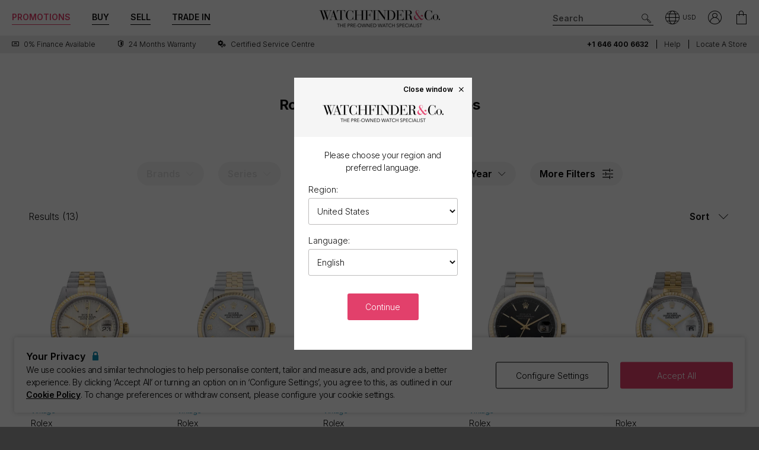

--- FILE ---
content_type: text/html; charset=utf-8
request_url: https://www.watchfinder.com/Rolex/Datejust/16233/watches
body_size: 22862
content:



<!DOCTYPE html>
<html lang="en-US">
<head>
    <meta charset="utf-8">
    <meta name="viewport" content="width=device-width, initial-scale=1.0">

    <link rel="preconnect" href="https://fonts.gstatic.com" crossorigin="anonymous">
    <link rel="preload" as="style" href="https://fonts.googleapis.com/css2?family=Inter:wght@300;600;700;900&display=block">
    <link rel="stylesheet" href="https://fonts.googleapis.com/css2?family=Inter:wght@300;600;700;900&display=block">
    <link rel="apple-touch-icon" sizes="180x180" href="/apple-touch-icon-180x180.png">
    <link rel="apple-touch-icon" sizes="152x152" href="/apple-touch-icon-152x152.png">
    <link rel="apple-touch-icon" sizes="120x120" href="/apple-touch-icon-120x120.png">
    <link rel="apple-touch-icon" sizes="76x76" href="/apple-touch-icon-76x76.png">
    <link rel="apple-touch-icon" href="/apple-touch-icon.png">
    <link rel="apple-touch-icon-precomposed" sizes="180x180" href="/apple-touch-icon-180x180-precomposed.png">
    <link rel="apple-touch-icon-precomposed" sizes="152x152" href="/apple-touch-icon-152x152-precomposed.png">
    <link rel="apple-touch-icon-precomposed" sizes="120x120" href="/apple-touch-icon-120x120-precomposed.png">
    <link rel="apple-touch-icon-precomposed" sizes="76x76" href="/apple-touch-icon-76x76-precomposed.png">
    <link rel="apple-touch-icon-precomposed" href="/apple-touch-icon-precomposed.png">
    <link rel="manifest" href="/manifest-en.json">
    <link rel="apple-touch-startup-image" href="/apple-touch-icon.png">

    
    

    <script nonce="5hLG4tZRh2aOk7RrCiJWqnVzJpKRHf1zt802juNf3Tg=">
        //optimise targetting
        var stockSearchPage = true;
    </script>


    <script nonce="5hLG4tZRh2aOk7RrCiJWqnVzJpKRHf1zt802juNf3Tg=">
        dataLayer = [];
        items = [];
        userEvents = [];

        var currency = "USD";
        var country = "us";
        var language = "en";
        var useremail = "";
        var hashedUserEmail = "";
        var userid = "";
        var userstatus = "not logged";
        var userreferral = "";

        var pagetype = "product_list";

        //Push Context Parameters
        dataLayer.push({
            'pg_country': country,
                'pg_language': language,
                'pg_uri': location.href,
                'pg_type': pagetype,
                'user_id': userid,
                'user_email': useremail,
                'user_status': userstatus,
                'user_referral': userreferral,
                'user_email_hashed': hashedUserEmail,
                'currency': currency
            });

    </script>

    
    <script nonce="5hLG4tZRh2aOk7RrCiJWqnVzJpKRHf1zt802juNf3Tg=">
        targetPageParams = function () {
            let params = {
                "pg_country": country,
                "pg_language": language,
                "pg_type": pagetype,
                "currency": currency,
                "user_status": userstatus
            };


            return params;
        };
    </script>
    <script nonce="5hLG4tZRh2aOk7RrCiJWqnVzJpKRHf1zt802juNf3Tg=" src="/Content/js/Plugins/at.js?v=2.11.8"></script>


    <script nonce="5hLG4tZRh2aOk7RrCiJWqnVzJpKRHf1zt802juNf3Tg=" src="//cdn.ometria.com/tags/a53c3757abeeba50.js"></script>

    <script nonce="5hLG4tZRh2aOk7RrCiJWqnVzJpKRHf1zt802juNf3Tg=" type="text/javascript" src="//widget.trustpilot.com/bootstrap/v5/tp.widget.bootstrap.min.js" async></script>

    
<script nonce="5hLG4tZRh2aOk7RrCiJWqnVzJpKRHf1zt802juNf3Tg=">
    if (typeof fbEvents === 'undefined') {
        fbEvents = [];

        fbEvents.push = function() {
            Array.prototype.push.apply(this, arguments);

            var event = new CustomEvent('fb-event');
            document.dispatchEvent(event);
        }

        fbEvents.convertAndPush = function (source, actionType, eventId, params, customEvent) {
            fbEvents.push({ type: actionType, params: params, eventId: eventId, source: source, customEvent: customEvent});
        }
    }
</script>

    

    
    <script nonce="5hLG4tZRh2aOk7RrCiJWqnVzJpKRHf1zt802juNf3Tg=">
        function gtag(){dataLayer.push(arguments);}



        gtag('consent', 'default', {
          'ad_storage': 'granted',
          'ad_user_data': 'granted',
          'ad_personalization': 'granted',
          'analytics_storage': 'granted'
        });

        dataLayer.push({
          'event': 'default_consent'
        });
    </script>
    <script nonce="5hLG4tZRh2aOk7RrCiJWqnVzJpKRHf1zt802juNf3Tg=">
        (function(w,d,s,l,i){w[l]=w[l]||[];w[l].push({'gtm.start':
                new Date().getTime(),event:'gtm.js'});var f=d.getElementsByTagName(s)[0],
                j=d.createElement(s),dl=l!='dataLayer'?'&l='+l:'';j.async=true;j.src=
                '//www.googletagmanager.com/gtm.js?id='+i+dl;f.parentNode.insertBefore(j,f);
        })(window, document, 'script', 'dataLayer', 'GTM-PFZPLN');
    </script>
        <script nonce="5hLG4tZRh2aOk7RrCiJWqnVzJpKRHf1zt802juNf3Tg=">
            document.addEventListener(adobe.target.event.REQUEST_SUCCEEDED, function (e) {
                var tokens = e.detail.responseTokens;

                if (!tokens) {
                    return;
                }

                var uniqueTokens = Object.keys(
                    tokens.reduce(function (acc, token) {
                        var tokenKey = Object.keys(token)
                            .map(function (k) { return k + "" + token[k]; })
                            .join("");
                        acc[tokenKey] = token;
                        return acc;
                    }, {})
                ).map(function (key) {
                    return tokens.find(function (t) {
                        return Object.keys(t).map(k => k + "" + t[k]).join("") === key;
                    });
                });

                uniqueTokens.forEach(function (token) {
                    dataLayer.push({
                        'event': 'experiment_impression',
                        'experiment_id': token["activity.id"],
                        'experiment_name': token["activity.name"],
                        'variant_id': token["experience.id"],
                        'variant_name': token["experience.name"]
                    });
                });
            });
        </script>


    <link rel="dns-prefetch" href="https://images.watchfinder.co.uk/">
    <link rel="dns-prefetch" href="https://www.google-analytics.com/">



<link rel="canonical" href="https://www.watchfinder.com/Rolex/Datejust/16233/watches" />

        <link rel="alternate" href="https://www.watchfinder.au/Rolex/Datejust/16233/watches" hreflang="en-au" />
        <link rel="alternate" href="https://www.watchfinder.at/Rolex/Datejust/16233/watches" hreflang="de-at" />
        <link rel="alternate" href="https://www.watchfinder.be/Rolex/Datejust/16233/watches" hreflang="fr-be" />
        <link rel="alternate" href="https://www.watchfinder.bg/Rolex/Datejust/16233/watches" hreflang="en-bg" />
        <link rel="alternate" href="https://www.watchfinder.hr/Rolex/Datejust/16233/watches" hreflang="en-hr" />
        <link rel="alternate" href="https://www.watchfinder.cy/Rolex/Datejust/16233/watches" hreflang="en-cy" />
        <link rel="alternate" href="https://www.watchfinder.cz/Rolex/Datejust/16233/watches" hreflang="en-cz" />
        <link rel="alternate" href="https://www.watchfinder.dk/Rolex/Datejust/16233/watches" hreflang="en-dk" />
        <link rel="alternate" href="https://www.watchfinder.com.de/Rolex/Datejust/16233/watches" hreflang="de-de" />
        <link rel="alternate" href="https://www.watchfinder.ie/Rolex/Datejust/16233/watches" hreflang="en-ie" />
        <link rel="alternate" href="https://www.watchfinder.ee/Rolex/Datejust/16233/watches" hreflang="en-ee" />
        <link rel="alternate" href="https://www.watchfinder.fi/Rolex/Datejust/16233/watches" hreflang="en-fi" />
        <link rel="alternate" href="https://www.watchfinder.fr/Rolex/Datejust/16233/watches" hreflang="fr-fr" />
        <link rel="alternate" href="https://www.watchfinder.gr/Rolex/Datejust/16233/watches" hreflang="en-gr" />
        <link rel="alternate" href="https://www.watchfinder.hk/Rolex/Datejust/16233/watches" hreflang="en-hk" />
        <link rel="alternate" href="https://www.watchfinder.hu/Rolex/Datejust/16233/watches" hreflang="en-hu" />
        <link rel="alternate" href="https://www.watchfinder.is/Rolex/Datejust/16233/watches" hreflang="en-is" />
        <link rel="alternate" href="https://www.watchfinder.it/Rolex/Datejust/16233/watches" hreflang="it-it" />
        <link rel="alternate" href="https://www.watchfinder.lv/Rolex/Datejust/16233/watches" hreflang="en-lv" />
        <link rel="alternate" href="https://www.watchfinder.lt/Rolex/Datejust/16233/watches" hreflang="en-lt" />
        <link rel="alternate" href="https://www.watchfinder.lu/Rolex/Datejust/16233/watches" hreflang="fr-lu" />
        <link rel="alternate" href="https://www.watchfinder.mt/Rolex/Datejust/16233/watches" hreflang="en-mt" />
        <link rel="alternate" href="https://www.watchfinder.nl/Rolex/Datejust/16233/watches" hreflang="en-nl" />
        <link rel="alternate" href="https://www.watchfinder.nz/Rolex/Datejust/16233/watches" hreflang="en-nz" />
        <link rel="alternate" href="https://www.watchfinder.no/Rolex/Datejust/16233/watches" hreflang="en-no" />
        <link rel="alternate" href="https://www.watchfinder.pl/Rolex/Datejust/16233/watches" hreflang="en-pl" />
        <link rel="alternate" href="https://www.watchfinder.pt/Rolex/Datejust/16233/watches" hreflang="en-pt" />
        <link rel="alternate" href="https://www.watchfinder.ro/Rolex/Datejust/16233/watches" hreflang="en-ro" />
        <link rel="alternate" href="https://www.watchfinder.sk/Rolex/Datejust/16233/watches" hreflang="en-sk" />
        <link rel="alternate" href="https://www.watchfinder.si/Rolex/Datejust/16233/watches" hreflang="en-si" />
        <link rel="alternate" href="https://www.watchfinder.es/Rolex/Datejust/16233/watches" hreflang="en-es" />
        <link rel="alternate" href="https://www.watchfinder.se/Rolex/Datejust/16233/watches" hreflang="en-se" />
        <link rel="alternate" href="https://www.watchfinder.ch/Rolex/Datejust/16233/watches" hreflang="en-ch" />
        <link rel="alternate" href="https://www.watchfinder.ae/Rolex/Datejust/16233/watches" hreflang="en-ae" />
        <link rel="alternate" href="https://www.watchfinder.co.uk/Rolex/Datejust/16233/watches" hreflang="en-gb" />
        <link rel="alternate" href="https://www.watchfinder.com/Rolex/Datejust/16233/watches" hreflang="en-us" />

    <title>Buy Pre-Owned Rolex Datejust 16233 Watches</title>
    <meta name="title" content="Buy Pre-Owned Rolex Datejust 16233 Watches">
    <meta name="description" content="Have a look at our collection of pre-owned Rolex Datejust 16233 watches. Our pre-owned Rolex Datejust 16233 watches come with a 24-month warranty.">
    <meta name="keywords" content="Rolex Datejust  16233">

    <meta property="og:image" content="https://images.watchfinder.co.uk/images/watchfinderimages/media/banners/0/2023/07/05/opengraph_image.jpg" />
    <meta name="format-detection" content="telephone=no">
    <meta name="theme-color" content="#262626">

    <link rel="icon" href="/favicon.png">

    <link href="/webpack/main.ada203e6b60d970103d7.css" rel="stylesheet"><link href="/webpack/styles.2129ef772e540a936d98.css" rel="stylesheet">
     <link href="/webpack/global.952eeb066e3d3c019ad1.css" rel="stylesheet"> <script nonce="5hLG4tZRh2aOk7RrCiJWqnVzJpKRHf1zt802juNf3Tg=" src="/webpack/global.31d6cfe0d16ae931b73c.js"></script>
    <link href="/bundles/css/core?v=pk1waKpWpiGOukVGOQx4am8p4zf85lSm73VAkwRNxCU1" rel="stylesheet"/>


    
    <link href="/bundles/css/search?v=uu7IvOeyL46qt2DnufwJ9tlnVEgu1v9yoJy04TmNaOs1" rel="stylesheet"/>



      <script nonce="5hLG4tZRh2aOk7RrCiJWqnVzJpKRHf1zt802juNf3Tg=" src="/webpack/vendor.75616a87c13c80385d4c.js" defer="defer"></script><script nonce="5hLG4tZRh2aOk7RrCiJWqnVzJpKRHf1zt802juNf3Tg=" src="/webpack/vueVendor.9a0150933d8562dfea11.js" defer="defer"></script><script nonce="5hLG4tZRh2aOk7RrCiJWqnVzJpKRHf1zt802juNf3Tg=" src="/webpack/swiperVendor.83d118e6967e5910b9a0.js" defer="defer"></script><script nonce="5hLG4tZRh2aOk7RrCiJWqnVzJpKRHf1zt802juNf3Tg=" src="/webpack/main.c7a616c051bb27d6e276.js" defer="defer"></script><script nonce="5hLG4tZRh2aOk7RrCiJWqnVzJpKRHf1zt802juNf3Tg=" src="/webpack/productCard.4c799b2a9b77f3150516.js" defer="defer"></script>

    

        <meta name="msvalidate.01" content="06F2AE8FAED3268389BE9634AA38E629" />

</head>

<body class="adpt-refine-top lang-en cult-us adpt-cookie-bar adpt-global-message brand-Rolex series-page">

    
    <noscript>
        <iframe src="https://www.googletagmanager.com/ns.html?id=GTM-PFZPLN" height="0" width="0" style="display:none;visibility:hidden"></iframe>
    </noscript>


    <input id="browsername" name="browsername" type="hidden" value="Chrome" />

    
<script nonce="5hLG4tZRh2aOk7RrCiJWqnVzJpKRHf1zt802juNf3Tg=">  var appInsights=window.appInsights||function(config){    function r(config){t[config]=function(){var i=arguments;t.queue.push(function(){t[config].apply(t,i)})}}var t={config:config},u=document,e=window,o="script",s=u.createElement(o),i,f;for(s.src=config.url||"//az416426.vo.msecnd.net/scripts/a/ai.0.js",u.getElementsByTagName(o)[0].parentNode.appendChild(s),t.cookie=u.cookie,t.queue=[],i=["Event","Exception","Metric","PageView","Trace"];i.length;)r("track"+i.pop());return r("setAuthenticatedUserContext"),r("clearAuthenticatedUserContext"),config.disableExceptionTracking||(i="onerror",r("_"+i),f=e[i],e[i]=function(config,r,u,e,o){var s=f&&f(config,r,u,e,o);return s!==!0&&t["_"+i](config,r,u,e,o),s}),t    }({        instrumentationKey:"ec9e0ad3-527c-4a9d-98b5-e68d03b203f7"    });           window.appInsights=appInsights;    appInsights.trackPageView();</script>




    


<header id="header" data-ga-name="header_link">
    <div class="header_container header-transition">
        <div class="visible-sm menu-side-transition">
            <div class="subnav fill-neutral bar-options list-h_">
                <div class="container-edge-sm">
                    <div class="col-6 col-md-4 col_logo">
                        <a href="/" class="item logo" data-ga-track data-ga-link="Watchfinder & Co.">



<picture class="col_logo-black">

            <img
                src="[data-uri]"
                loading="lazy"
                data-src="https://images.watchfinder.co.uk/images/watchfinderimages/media/brands/0/2023/10/17/logo_wf-black-en.png;quality=90;h=18, https://images.watchfinder.co.uk/images/watchfinderimages/media/brands/0/2023/10/17/logo_wf-black-en.png;quality=55;h=36 2x"
                data-srcset="https://images.watchfinder.co.uk/images/watchfinderimages/media/brands/0/2023/10/17/logo_wf-black-en.png;quality=90;h=18, https://images.watchfinder.co.uk/images/watchfinderimages/media/brands/0/2023/10/17/logo_wf-black-en.png;quality=55;h=36 2x"
                class="lazyload"
                alt="Watchfinder &amp; Co."
                width="127"
                height="18"
                title="Watchfinder &amp; Co."
            />
</picture>



<picture class="col_logo-white">

            <img
                src="[data-uri]"
                loading="lazy"
                data-src="https://images.watchfinder.co.uk/images/watchfinderimages/media/brands/0/2023/10/17/logo_wf-white-en.png;quality=90;h=18, https://images.watchfinder.co.uk/images/watchfinderimages/media/brands/0/2023/10/17/logo_wf-white-en.png;quality=55;h=36 2x"
                data-srcset="https://images.watchfinder.co.uk/images/watchfinderimages/media/brands/0/2023/10/17/logo_wf-white-en.png;quality=90;h=18, https://images.watchfinder.co.uk/images/watchfinderimages/media/brands/0/2023/10/17/logo_wf-white-en.png;quality=55;h=36 2x"
                class="lazyload"
                alt="Watchfinder &amp; Co."
                width=""
                height="18"
                title="Watchfinder &amp; Co."
            />
</picture>
                        </a>
                    </div>

                    <div class="col-4 col-md-5 item col_call">
                        <div class="phone">
                                    <span class="icon icon-phone-roundel-light"></span>
                                <span>
                                        <a href="tel:+1 646 400 6632">
                                            <span class="rTapNumber397255">+1 646 400 6632</span>
                                        </a>
                                </span>
                        </div>

                        <button role="button" aria-label="Search" class="item list_item btn-search-side item-search">
                            <span class="icon-search-icon"></span>
                        </button>
                    </div>

                    <a href="/Basket" id="headerBasket" rel="nofollow" class="col-2 col-md-1 item list_item btn-basket" data-ga-track data-ga-link="My Basket">
                        <span class="sr-only">My Basket"</span>
                        <div class="icon"></div>
                        <div class="figure" data-url="/GeneralSite/BasketItemCount"></div>
                    </a>

                        <a href="/locations/list" rel="nofollow" class="headerLocate col-2 col-md-1 item list_item btn-locate">
                            <span class="sr-only">Our Locations</span>
                            <div class="icon icon-locate-a-store-outlined"></div>
                        </a>
                </div>
            </div>

            <div id="menu-main" class="panel-bar bar-options list-h_ shadow-bottom">
                <div class="container container-edge cols-edge">
                    <div class="col-12 col-md-4">
                        <button role="button" aria-pressed="false" aria-label="Open mobile menu" class="col-1-5 item list_item btn-main-side item-burger item-burger-closed">
                            <span class="icon-animated-menu-box">
                                <span class="icon-animated-menu-inner"><span></span></span>
                            </span>
                        </button>

                        <button role="button" aria-label="Buy" class="visible-sm col-1-5 item list_item item-shop btn-main-side">Buy</button>

                        <a href="/sell-your-watch" class="sell-button col-1-5 col-md-4 item list_item" data-ga-track data-ga-link="Sell">Sell</a>

                        <a href="/part-exchange" class="service-button col-1-5 col-md-4 item list_item" data-ga-track data-ga-link="Exchange">Trade In</a>

                        <button role="button" aria-label="Search" class="col-1-5 visible-sm item list_item btn-search-side item-search">
                            <span class="icon-search"></span>
                        </button>
                    </div>
                </div>
            </div>
        </div>

        <div class="hidden-sm">
            <div class="subnav bar-options">
                <div class="container">
                    <div class="col-4 subnav-main">
                        <ul>
                                <li class="offers hide">
                                    <a href="/special-offers" class="item list_item color-primary" data-ga-track data-ga-link="Offers">
                                        Promotions
                                    </a>
                                </li>

                            <li class="shop-menu">
                                <button class="item list_item item-shop btn-collapse btn-menu-shop" data-target="#menu-shop" data-dropdown data-accordion="menu">
                                    Buy
                                </button>
                            </li>

                            <li>
                                <a href="/sell-your-watch" class="sell-button item list_item" data-ga-track data-ga-link="Sell">
                                    Sell
                                </a>
                            </li>

                            <li>
                                <a href="/part-exchange" class="service-button item list_item" data-ga-track data-ga-link="Exchange">
                                    Trade In
                                </a>
                            </li>
                        </ul>
                    </div>

                    <div class="col-4">
                        <a href="/" class="item logo" data-ga-track data-ga-link="Watchfinder & Co.">



<picture>
                    <source media="(min-width: 768px)" srcset="[data-uri]" data-src="https://images.watchfinder.co.uk/images/watchfinderimages/media/brands/0/2023/10/17/logo_wf-black-en.png;quality=90;h=29, https://images.watchfinder.co.uk/images/watchfinderimages/media/brands/0/2023/10/17/logo_wf-black-en.png;quality=55;h=58 2x" data-srcset="https://images.watchfinder.co.uk/images/watchfinderimages/media/brands/0/2023/10/17/logo_wf-black-en.png;quality=90;h=29, https://images.watchfinder.co.uk/images/watchfinderimages/media/brands/0/2023/10/17/logo_wf-black-en.png;quality=55;h=58 2x" />

            <img
                src="[data-uri]"
                loading="lazy"
                data-src="https://images.watchfinder.co.uk/images/watchfinderimages/media/brands/0/2023/10/17/logo_wf-black-en.png;quality=90"
                data-srcset="https://images.watchfinder.co.uk/images/watchfinderimages/media/brands/0/2023/10/17/logo_wf-black-en.png;quality=90"
                class="lazyload"
                alt="Watchfinder &amp; Co."
                width="204"
                height="29"
                title="Watchfinder &amp; Co."
            />
</picture>
                        </a>

                        <a href="/" class="item logo-white" data-ga-track data-ga-link="Watchfinder & Co.">



<picture>
                    <source media="(min-width: 768px)" srcset="[data-uri]" data-src="https://images.watchfinder.co.uk/images/watchfinderimages/media/brands/0/2023/10/17/logo_wf-white-en.png;quality=90;h=29, https://images.watchfinder.co.uk/images/watchfinderimages/media/brands/0/2023/10/17/logo_wf-white-en.png;quality=55;h=58 2x" data-srcset="https://images.watchfinder.co.uk/images/watchfinderimages/media/brands/0/2023/10/17/logo_wf-white-en.png;quality=90;h=29, https://images.watchfinder.co.uk/images/watchfinderimages/media/brands/0/2023/10/17/logo_wf-white-en.png;quality=55;h=58 2x" />

            <img
                src="[data-uri]"
                loading="lazy"
                data-src="https://images.watchfinder.co.uk/images/watchfinderimages/media/brands/0/2023/10/17/logo_wf-white-en.png;quality=90"
                data-srcset="https://images.watchfinder.co.uk/images/watchfinderimages/media/brands/0/2023/10/17/logo_wf-white-en.png;quality=90"
                class="lazyload"
                alt="Watchfinder &amp; Co."
                width="204"
                height="29"
                title="Watchfinder &amp; Co."
            />
</picture>
                        </a>
                    </div>

                    <div class="col-4 text-right col-icons">
                        <div id="header_search" class="item list_item item-search input-submit-group">
                            <form action="/search" method="get" class="type_container header-item-search">
                                <input id="header_search-input" class="form-control type_search" type="search" aria-label="Search" name="q" autocomplete="off" placeholder="Search" />
                                <button aria-label="Submit search" data-ga-track data-ga-link="Search" class="btn-submit-arrow" type="submit">
                                    <span class="icon icon-search-icon"></span>
                                </button>
                                <div class="type_suggestions type_suggestions-dropdown type_suggestions-dropdown-thumbnails"></div>
                            </form>
                        </div>

                        <div class="icons-wrapper">
                            <div class="list_item">
                                <button role="button" aria-pressed="false" class="btn-region-selector" aria-label="Open" data-modal="modal_region-selector">
                                    <span class="icon icon-region"></span><span class="region-currency">USD</span>
                                </button>
                            </div>



                            <div class="my-account list_item ">
                                <a href="/Account/User/SignIn" class="btn-account"><span class="icon icon-my-account-roundel" data-ga-track data-ga-link="My Account"></span><span class="sr-only">My Account"</span></a>
                                <div class="my-account-menu" id="menu-account">
                                    <ul>
                                        <li><a href="/Account/User/SignIn" class="item" data-ga-track data-ga-link="My Account">My Account</a></li>
                                        <li><a href="/Account/User/Orders" class="item" data-ga-track data-ga-link="My Orders">My Orders</a></li>

                                            <li><a href="/Account/User/Sales" class="item" data-ga-track data-ga-link="My Sales">My Sales</a></li>

                                    </ul>
                                </div>
                            </div>

                            <a href="/Basket" rel="nofollow" class="item list_item btn-basket" data-ga-track data-ga-link="Basket">
                                <span class="sr-only">My Account"</span>
                                <div class="icon icon-basket"></div>
                                <div class="figure" data-url="/GeneralSite/BasketItemCount"></div>
                            </a>
                        </div>
                    </div>
                </div>

                
                
            </div>
        </div>
    </div>

    <div class="usps-bar fill-neutral menu-side-transition">
        <div class="container">
            <div class="col-12 col-md-5 col-lg-7">
                    <div class="usps">
                        <div class="owl-carousel">
                                <div class="point">
                                        <a href="/services/apr-representative" data-ga-track data-ga-link="Finance">
                                            <span class="icon icon-zero-finance"></span> <span class="description">0% Finance Available</span>
                                        </a>
                                </div>
                                <div class="point">
                                        <a href="/services/warranty" data-ga-track data-ga-link="Warranty">
                                            <span class="icon icon-one-year-warranty"></span> <span class="description">24 months warranty</span>
                                        </a>
                                </div>
                                <div class="point">
                                        <a href="/watch-servicing" data-ga-track data-ga-link="Certified Service Centre">
                                            <span class="icon icon-cog"></span> <span class="description">Certified Service Centre</span>
                                        </a>
                                </div>
                        </div>
                    </div>
            </div>

            <div class="hidden-sm col-md-7 col-lg-5 text-right">
                    <span class="phone usps-bar_link">
                            <a href="tel:+1 646 400 6632"><span class="rTapNumber397255">+1 646 400 6632</span></a>
                    </span>

                <a id="headerContact" class="usps-bar_link" data-ga-track data-ga-link="Help" href="/help">Help</a>

                    <a class="headerLocate usps-bar_link" data-ga-track data-ga-link="Locate a store" href="/locations/list">Locate a store</a>
            </div>
        </div>
    </div>


    <nav class="nav menu-side-transition hidden-sm">
        <div id="menu-shop" class="collapse panel_ fill-anti-flash shadow-bottom menu-shop">
    <div class="container container-edge">
        <div class="row menu-cols">
            <div class="menu-col brands-col">
                <div class="cat">
                    <div class="subhead ellipsis">Top Brands</div>

                    <div class="cat cat-cols">
                            <a class="item top-brand-link" data-ga-track data-ga-link="Rolex" href="/Rolex/watches" data-image="rolex">
                                Rolex <span class="count">(755)</span>
                            </a>
                            <a class="item top-brand-link" data-ga-track data-ga-link="Omega" href="/Omega/watches" data-image="omega">
                                Omega <span class="count">(426)</span>
                            </a>
                            <a class="item top-brand-link" data-ga-track data-ga-link="Breitling" href="/Breitling/watches" data-image="breitling">
                                Breitling <span class="count">(368)</span>
                            </a>
                            <a class="item top-brand-link" data-ga-track data-ga-link="Tag Heuer" href="/Tag Heuer/watches" data-image="tag-heuer">
                                Tag Heuer <span class="count">(271)</span>
                            </a>
                            <a class="item top-brand-link" data-ga-track data-ga-link="Panerai" href="/Panerai/watches" data-image="panerai">
                                Panerai <span class="count">(258)</span>
                            </a>
                            <a class="item top-brand-link" data-ga-track data-ga-link="Cartier" href="/Cartier/watches" data-image="cartier">
                                Cartier <span class="count">(232)</span>
                            </a>
                            <a class="item top-brand-link" data-ga-track data-ga-link="IWC" href="/IWC/watches" data-image="iwc">
                                IWC <span class="count">(229)</span>
                            </a>
                            <a class="item top-brand-link" data-ga-track data-ga-link="Tudor" href="/Tudor/watches" data-image="tudor">
                                Tudor <span class="count">(153)</span>
                            </a>
                            <a class="item top-brand-link" data-ga-track data-ga-link="Hublot" href="/Hublot/watches" data-image="hublot">
                                Hublot <span class="count">(101)</span>
                            </a>
                            <a class="item top-brand-link" data-ga-track data-ga-link="Patek Philippe" href="/Patek Philippe/watches" data-image="patek-philippe">
                                Patek Philippe <span class="count">(92)</span>
                            </a>
                            <a class="item top-brand-link" data-ga-track data-ga-link="Audemars Piguet" href="/Audemars Piguet/watches" data-image="audemars-piguet">
                                Audemars Piguet <span class="count">(89)</span>
                            </a>
                            <a class="item top-brand-link" data-ga-track data-ga-link="Jaeger-LeCoultre" href="/Jaeger-LeCoultre/watches" data-image="jaeger-lecoultre">
                                Jaeger-LeCoultre <span class="count">(76)</span>
                            </a>
                            <a class="item top-brand-link" data-ga-track data-ga-link="Vacheron Constantin" href="/Vacheron Constantin/watches" data-image="vacheron-constantin">
                                Vacheron Constantin <span class="count">(38)</span>
                            </a>
                    </div>
                </div>

                <a class="item rounded fill-sidekick btn-all-brands btn-menu-item" data-ga-track data-ga-link="All Brands" href="/all-brands">
                    View all 60 brands <span class="arw arw-right"></span>
                </a>
            </div>

            <div class="menu-col media-col">
                <div id="menu-image-frame" class="menu-media">



<picture class="menu-image menu-image-rolex active">
                    <source media="(min-width: 768px)" srcset="[data-uri]" data-src="https://images.watchfinder.co.uk/images/watchfinderimages/media/views/Brands_380x380px_Rolex-2017-11-21-10-03-32-548.jpg;quality=90;h=380, https://images.watchfinder.co.uk/images/watchfinderimages/media/views/Brands_380x380px_Rolex-2017-11-21-10-03-32-548.jpg;quality=55;h=760 2x" data-srcset="https://images.watchfinder.co.uk/images/watchfinderimages/media/views/Brands_380x380px_Rolex-2017-11-21-10-03-32-548.jpg;quality=90;h=380, https://images.watchfinder.co.uk/images/watchfinderimages/media/views/Brands_380x380px_Rolex-2017-11-21-10-03-32-548.jpg;quality=55;h=760 2x" />

            <img
                src="[data-uri]"
                loading="lazy"
                data-src="https://images.watchfinder.co.uk/images/watchfinderimages/media/views/Brands_380x380px_Rolex-2017-11-21-10-03-32-548.jpg;quality=90"
                data-srcset="https://images.watchfinder.co.uk/images/watchfinderimages/media/views/Brands_380x380px_Rolex-2017-11-21-10-03-32-548.jpg;quality=90"
                class="lazyload"
                alt="Rolex"
                width=""
                height=""
                title="Rolex"
            />
</picture>


<picture class="menu-image menu-image-omega active">
                    <source media="(min-width: 768px)" srcset="[data-uri]" data-src="https://images.watchfinder.co.uk/images/watchfinderimages/media/views/Brands_380x380px_Omega-2017-11-21-10-03-15-139.jpg;quality=90;h=380, https://images.watchfinder.co.uk/images/watchfinderimages/media/views/Brands_380x380px_Omega-2017-11-21-10-03-15-139.jpg;quality=55;h=760 2x" data-srcset="https://images.watchfinder.co.uk/images/watchfinderimages/media/views/Brands_380x380px_Omega-2017-11-21-10-03-15-139.jpg;quality=90;h=380, https://images.watchfinder.co.uk/images/watchfinderimages/media/views/Brands_380x380px_Omega-2017-11-21-10-03-15-139.jpg;quality=55;h=760 2x" />

            <img
                src="[data-uri]"
                loading="lazy"
                data-src="https://images.watchfinder.co.uk/images/watchfinderimages/media/views/Brands_380x380px_Omega-2017-11-21-10-03-15-139.jpg;quality=90"
                data-srcset="https://images.watchfinder.co.uk/images/watchfinderimages/media/views/Brands_380x380px_Omega-2017-11-21-10-03-15-139.jpg;quality=90"
                class="lazyload"
                alt="Omega"
                width=""
                height=""
                title="Omega"
            />
</picture>


<picture class="menu-image menu-image-breitling active">
                    <source media="(min-width: 768px)" srcset="[data-uri]" data-src="https://images.watchfinder.co.uk/images/watchfinderimages/media/views/Brands_380x380px_Breitling-2017-11-21-10-02-36-727.jpg;quality=90;h=380, https://images.watchfinder.co.uk/images/watchfinderimages/media/views/Brands_380x380px_Breitling-2017-11-21-10-02-36-727.jpg;quality=55;h=760 2x" data-srcset="https://images.watchfinder.co.uk/images/watchfinderimages/media/views/Brands_380x380px_Breitling-2017-11-21-10-02-36-727.jpg;quality=90;h=380, https://images.watchfinder.co.uk/images/watchfinderimages/media/views/Brands_380x380px_Breitling-2017-11-21-10-02-36-727.jpg;quality=55;h=760 2x" />

            <img
                src="[data-uri]"
                loading="lazy"
                data-src="https://images.watchfinder.co.uk/images/watchfinderimages/media/views/Brands_380x380px_Breitling-2017-11-21-10-02-36-727.jpg;quality=90"
                data-srcset="https://images.watchfinder.co.uk/images/watchfinderimages/media/views/Brands_380x380px_Breitling-2017-11-21-10-02-36-727.jpg;quality=90"
                class="lazyload"
                alt="Breitling"
                width=""
                height=""
                title="Breitling"
            />
</picture>


<picture class="menu-image menu-image-tag-heuer active">
                    <source media="(min-width: 768px)" srcset="[data-uri]" data-src="https://images.watchfinder.co.uk/images/watchfinderimages/media/views/Brands_380x380px_Tag-2017-11-21-10-03-39-993.jpg;quality=90;h=380, https://images.watchfinder.co.uk/images/watchfinderimages/media/views/Brands_380x380px_Tag-2017-11-21-10-03-39-993.jpg;quality=55;h=760 2x" data-srcset="https://images.watchfinder.co.uk/images/watchfinderimages/media/views/Brands_380x380px_Tag-2017-11-21-10-03-39-993.jpg;quality=90;h=380, https://images.watchfinder.co.uk/images/watchfinderimages/media/views/Brands_380x380px_Tag-2017-11-21-10-03-39-993.jpg;quality=55;h=760 2x" />

            <img
                src="[data-uri]"
                loading="lazy"
                data-src="https://images.watchfinder.co.uk/images/watchfinderimages/media/views/Brands_380x380px_Tag-2017-11-21-10-03-39-993.jpg;quality=90"
                data-srcset="https://images.watchfinder.co.uk/images/watchfinderimages/media/views/Brands_380x380px_Tag-2017-11-21-10-03-39-993.jpg;quality=90"
                class="lazyload"
                alt="Tag Heuer"
                width=""
                height=""
                title="Tag Heuer"
            />
</picture>


<picture class="menu-image menu-image-panerai active">
                    <source media="(min-width: 768px)" srcset="[data-uri]" data-src="https://images.watchfinder.co.uk/images/watchfinderimages/media/views/Brands_380x380px_Panerai-2017-11-21-10-03-15-594.jpg;quality=90;h=380, https://images.watchfinder.co.uk/images/watchfinderimages/media/views/Brands_380x380px_Panerai-2017-11-21-10-03-15-594.jpg;quality=55;h=760 2x" data-srcset="https://images.watchfinder.co.uk/images/watchfinderimages/media/views/Brands_380x380px_Panerai-2017-11-21-10-03-15-594.jpg;quality=90;h=380, https://images.watchfinder.co.uk/images/watchfinderimages/media/views/Brands_380x380px_Panerai-2017-11-21-10-03-15-594.jpg;quality=55;h=760 2x" />

            <img
                src="[data-uri]"
                loading="lazy"
                data-src="https://images.watchfinder.co.uk/images/watchfinderimages/media/views/Brands_380x380px_Panerai-2017-11-21-10-03-15-594.jpg;quality=90"
                data-srcset="https://images.watchfinder.co.uk/images/watchfinderimages/media/views/Brands_380x380px_Panerai-2017-11-21-10-03-15-594.jpg;quality=90"
                class="lazyload"
                alt="Panerai"
                width=""
                height=""
                title="Panerai"
            />
</picture>


<picture class="menu-image menu-image-cartier active">
                    <source media="(min-width: 768px)" srcset="[data-uri]" data-src="https://images.watchfinder.co.uk/images/watchfinderimages/media/views/Brands_380x380px_Cartier-2017-11-21-10-02-58-194.jpg;quality=90;h=380, https://images.watchfinder.co.uk/images/watchfinderimages/media/views/Brands_380x380px_Cartier-2017-11-21-10-02-58-194.jpg;quality=55;h=760 2x" data-srcset="https://images.watchfinder.co.uk/images/watchfinderimages/media/views/Brands_380x380px_Cartier-2017-11-21-10-02-58-194.jpg;quality=90;h=380, https://images.watchfinder.co.uk/images/watchfinderimages/media/views/Brands_380x380px_Cartier-2017-11-21-10-02-58-194.jpg;quality=55;h=760 2x" />

            <img
                src="[data-uri]"
                loading="lazy"
                data-src="https://images.watchfinder.co.uk/images/watchfinderimages/media/views/Brands_380x380px_Cartier-2017-11-21-10-02-58-194.jpg;quality=90"
                data-srcset="https://images.watchfinder.co.uk/images/watchfinderimages/media/views/Brands_380x380px_Cartier-2017-11-21-10-02-58-194.jpg;quality=90"
                class="lazyload"
                alt="Cartier"
                width=""
                height=""
                title="Cartier"
            />
</picture>


<picture class="menu-image menu-image-iwc active">
                    <source media="(min-width: 768px)" srcset="[data-uri]" data-src="https://images.watchfinder.co.uk/images/watchfinderimages/media/views/Brands_380x380px_IWC-2017-11-21-10-02-59-150.jpg;quality=90;h=380, https://images.watchfinder.co.uk/images/watchfinderimages/media/views/Brands_380x380px_IWC-2017-11-21-10-02-59-150.jpg;quality=55;h=760 2x" data-srcset="https://images.watchfinder.co.uk/images/watchfinderimages/media/views/Brands_380x380px_IWC-2017-11-21-10-02-59-150.jpg;quality=90;h=380, https://images.watchfinder.co.uk/images/watchfinderimages/media/views/Brands_380x380px_IWC-2017-11-21-10-02-59-150.jpg;quality=55;h=760 2x" />

            <img
                src="[data-uri]"
                loading="lazy"
                data-src="https://images.watchfinder.co.uk/images/watchfinderimages/media/views/Brands_380x380px_IWC-2017-11-21-10-02-59-150.jpg;quality=90"
                data-srcset="https://images.watchfinder.co.uk/images/watchfinderimages/media/views/Brands_380x380px_IWC-2017-11-21-10-02-59-150.jpg;quality=90"
                class="lazyload"
                alt="IWC"
                width=""
                height=""
                title="IWC"
            />
</picture>


<picture class="menu-image menu-image-tudor active">
                    <source media="(min-width: 768px)" srcset="[data-uri]" data-src="https://images.watchfinder.co.uk/images/watchfinderimages/media/views/shop-tudor-2020-02-10-05-25-47-178.jpg;quality=90;h=380, https://images.watchfinder.co.uk/images/watchfinderimages/media/views/shop-tudor-2020-02-10-05-25-47-178.jpg;quality=55;h=760 2x" data-srcset="https://images.watchfinder.co.uk/images/watchfinderimages/media/views/shop-tudor-2020-02-10-05-25-47-178.jpg;quality=90;h=380, https://images.watchfinder.co.uk/images/watchfinderimages/media/views/shop-tudor-2020-02-10-05-25-47-178.jpg;quality=55;h=760 2x" />

            <img
                src="[data-uri]"
                loading="lazy"
                data-src="https://images.watchfinder.co.uk/images/watchfinderimages/media/views/shop-tudor-2020-02-10-05-25-47-178.jpg;quality=90"
                data-srcset="https://images.watchfinder.co.uk/images/watchfinderimages/media/views/shop-tudor-2020-02-10-05-25-47-178.jpg;quality=90"
                class="lazyload"
                alt="Tudor"
                width=""
                height=""
                title="Tudor"
            />
</picture>


<picture class="menu-image menu-image-hublot active">
                    <source media="(min-width: 768px)" srcset="[data-uri]" data-src="https://images.watchfinder.co.uk/images/watchfinderimages/media/views/Brands_380x380px_Hublot-2017-11-21-10-02-58-699.jpg;quality=90;h=380, https://images.watchfinder.co.uk/images/watchfinderimages/media/views/Brands_380x380px_Hublot-2017-11-21-10-02-58-699.jpg;quality=55;h=760 2x" data-srcset="https://images.watchfinder.co.uk/images/watchfinderimages/media/views/Brands_380x380px_Hublot-2017-11-21-10-02-58-699.jpg;quality=90;h=380, https://images.watchfinder.co.uk/images/watchfinderimages/media/views/Brands_380x380px_Hublot-2017-11-21-10-02-58-699.jpg;quality=55;h=760 2x" />

            <img
                src="[data-uri]"
                loading="lazy"
                data-src="https://images.watchfinder.co.uk/images/watchfinderimages/media/views/Brands_380x380px_Hublot-2017-11-21-10-02-58-699.jpg;quality=90"
                data-srcset="https://images.watchfinder.co.uk/images/watchfinderimages/media/views/Brands_380x380px_Hublot-2017-11-21-10-02-58-699.jpg;quality=90"
                class="lazyload"
                alt="Hublot"
                width=""
                height=""
                title="Hublot"
            />
</picture>


<picture class="menu-image menu-image-patek-philippe active">
                    <source media="(min-width: 768px)" srcset="[data-uri]" data-src="https://images.watchfinder.co.uk/images/watchfinderimages/media/views/Brands_380x380px_Patek-2017-11-21-10-03-31-921.jpg;quality=90;h=380, https://images.watchfinder.co.uk/images/watchfinderimages/media/views/Brands_380x380px_Patek-2017-11-21-10-03-31-921.jpg;quality=55;h=760 2x" data-srcset="https://images.watchfinder.co.uk/images/watchfinderimages/media/views/Brands_380x380px_Patek-2017-11-21-10-03-31-921.jpg;quality=90;h=380, https://images.watchfinder.co.uk/images/watchfinderimages/media/views/Brands_380x380px_Patek-2017-11-21-10-03-31-921.jpg;quality=55;h=760 2x" />

            <img
                src="[data-uri]"
                loading="lazy"
                data-src="https://images.watchfinder.co.uk/images/watchfinderimages/media/views/Brands_380x380px_Patek-2017-11-21-10-03-31-921.jpg;quality=90"
                data-srcset="https://images.watchfinder.co.uk/images/watchfinderimages/media/views/Brands_380x380px_Patek-2017-11-21-10-03-31-921.jpg;quality=90"
                class="lazyload"
                alt="Patek Philippe"
                width=""
                height=""
                title="Patek Philippe"
            />
</picture>


<picture class="menu-image menu-image-audemars-piguet active">
                    <source media="(min-width: 768px)" srcset="[data-uri]" data-src="https://images.watchfinder.co.uk/images/watchfinderimages/media/views/Brands_380x380px_AP-2017-11-21-10-02-34-133.jpg;quality=90;h=380, https://images.watchfinder.co.uk/images/watchfinderimages/media/views/Brands_380x380px_AP-2017-11-21-10-02-34-133.jpg;quality=55;h=760 2x" data-srcset="https://images.watchfinder.co.uk/images/watchfinderimages/media/views/Brands_380x380px_AP-2017-11-21-10-02-34-133.jpg;quality=90;h=380, https://images.watchfinder.co.uk/images/watchfinderimages/media/views/Brands_380x380px_AP-2017-11-21-10-02-34-133.jpg;quality=55;h=760 2x" />

            <img
                src="[data-uri]"
                loading="lazy"
                data-src="https://images.watchfinder.co.uk/images/watchfinderimages/media/views/Brands_380x380px_AP-2017-11-21-10-02-34-133.jpg;quality=90"
                data-srcset="https://images.watchfinder.co.uk/images/watchfinderimages/media/views/Brands_380x380px_AP-2017-11-21-10-02-34-133.jpg;quality=90"
                class="lazyload"
                alt="Audemars Piguet"
                width=""
                height=""
                title="Audemars Piguet"
            />
</picture>


<picture class="menu-image menu-image-jaeger-lecoultre active">
                    <source media="(min-width: 768px)" srcset="[data-uri]" data-src="https://images.watchfinder.co.uk/images/watchfinderimages/media/views/Brands_380x380px_JLC-2017-11-21-10-03-14-797.jpg;quality=90;h=380, https://images.watchfinder.co.uk/images/watchfinderimages/media/views/Brands_380x380px_JLC-2017-11-21-10-03-14-797.jpg;quality=55;h=760 2x" data-srcset="https://images.watchfinder.co.uk/images/watchfinderimages/media/views/Brands_380x380px_JLC-2017-11-21-10-03-14-797.jpg;quality=90;h=380, https://images.watchfinder.co.uk/images/watchfinderimages/media/views/Brands_380x380px_JLC-2017-11-21-10-03-14-797.jpg;quality=55;h=760 2x" />

            <img
                src="[data-uri]"
                loading="lazy"
                data-src="https://images.watchfinder.co.uk/images/watchfinderimages/media/views/Brands_380x380px_JLC-2017-11-21-10-03-14-797.jpg;quality=90"
                data-srcset="https://images.watchfinder.co.uk/images/watchfinderimages/media/views/Brands_380x380px_JLC-2017-11-21-10-03-14-797.jpg;quality=90"
                class="lazyload"
                alt="Jaeger-LeCoultre"
                width=""
                height=""
                title="Jaeger-LeCoultre"
            />
</picture>


<picture class="menu-image menu-image-vacheron-constantin active">
                    <source media="(min-width: 768px)" srcset="[data-uri]" data-src="https://images.watchfinder.co.uk/images/watchfinderimages/media/brands/0/2024/09/25/vacheronconstantinmenuimage.jpg;quality=90;h=380, https://images.watchfinder.co.uk/images/watchfinderimages/media/brands/0/2024/09/25/vacheronconstantinmenuimage.jpg;quality=55;h=760 2x" data-srcset="https://images.watchfinder.co.uk/images/watchfinderimages/media/brands/0/2024/09/25/vacheronconstantinmenuimage.jpg;quality=90;h=380, https://images.watchfinder.co.uk/images/watchfinderimages/media/brands/0/2024/09/25/vacheronconstantinmenuimage.jpg;quality=55;h=760 2x" />

            <img
                src="[data-uri]"
                loading="lazy"
                data-src="https://images.watchfinder.co.uk/images/watchfinderimages/media/brands/0/2024/09/25/vacheronconstantinmenuimage.jpg;quality=90"
                data-srcset="https://images.watchfinder.co.uk/images/watchfinderimages/media/brands/0/2024/09/25/vacheronconstantinmenuimage.jpg;quality=90"
                class="lazyload"
                alt="Vacheron Constantin"
                width=""
                height=""
                title="Vacheron Constantin"
            />
</picture>                </div>
            </div>

            <div class="links-cols">
                <div class="links-cols-inner">
                    <div class="menu-col popular-col">
                        <div class="cat">
                            <div class="subhead ellipsis">Popular links</div>
                                <a class="item color-primary" data-ga-track data-ga-link="DROP 7" href="/promo/drop7">DROP 7</a>


                                <a class="item color-primary" data-ga-track data-ga-link="Special Offers" href="/special-offers">Promotions</a>

                            <a class="item" data-ga-track data-ga-link="New Arrivals" href="/new-arrivals">New Arrivals</a>

                                <a class="item" data-ga-track data-ga-link="Coming Soon" href="/presale-watches">Presale Watches</a>

                            <a class="item" data-ga-track data-ga-link="All Watches" href="/all-watches" title="All Watches">All Watches</a>
                            <a class="item" data-ga-track data-ga-link="Rolex Watches" href="/Rolex/watches" title="Rolex Watches">Rolex Watches</a>
                            <a class="item" data-ga-track data-ga-link="Newly Priced Watches" href="/newly-priced-watches" title="Newly Priced Watches">Newly Priced Watches</a>
                        </div>
                    </div>

                    <div class="price-col menu-col">
                        <div class="cat">
                            <div class="subhead ellipsis">By Price</div>



                            <a class="item" data-ga-track data-ga-link="Watches under 1000" href="/watches/under/1000">Under $1,000</a>
                            <a class="item" data-ga-track data-ga-link="Watches from 1000 to 5000" href="/watches/between/1000/and/6000">$1,000 to $6,000</a>
                            <a class="item" data-ga-track data-ga-link="Watches from 5000 to 10000" href="/watches/between/6000/and/13000">$6,000 to $13,000</a>
                            <a class="item" data-ga-track data-ga-link="Watches from 10000+" href="/watches/from/13000">$13,000+</a>
                        </div>
                    </div>

                </div>

                <a href="/all-watches" class="item rounded fill-neutral-4 btn-all-watches btn-menu-item" data-ga-track data-ga-link="All Watches">
                    Shop all Watches<span class="arw arw-right"></span>
                </a>
            </div>
            <div class="category-col">
                <div class="cat">
                    <a href="/categories" class="subhead ellipsis">Categories</a>
                        <a class="item" data-ga-track data-ga-link="The Style Edit" href="/collection/style-edit-collection">The Style Edit</a>

                        <a class="item" data-ga-track data-ga-link="Vintage Watches" href="/vintage-watches">
                            Vintage Watches
                        </a>
                        <a class="item" data-ga-track data-ga-link="Limited Edition Watches" href="/limited-edition-watches">
                            Limited Edition Watches
                        </a>
                        <a class="item" data-ga-track data-ga-link="Divers Watches" href="/divers-watches">
                            Dive Watches
                        </a>
                        <a class="item" data-ga-track data-ga-link="Chronograph Watches" href="/chronograph-watches">
                            Chronograph Watches
                        </a>
                        <a class="item" data-ga-track data-ga-link="Diamond Watches" href="/diamond-watches">
                            Diamond Watches
                        </a>
                        <a class="item" data-ga-track data-ga-link="Mens Watches" href="/mens-watches">
                            Men&#39;s Watches
                        </a>
                        <a class="item" data-ga-track data-ga-link="Women&#39;s Watches" href="/womens-watches">
                            Women&#39;s Watches
                        </a>
                </div>
            </div>
        </div>
    </div>
</div>
    </nav>
</header>

    
<nav id="main-side" class="side_ menu-side_ menu-side-left list-unstyled fill-neutral visible-sm" data-ga-name="mobile-menu">

    <div class="side_header">

        <div class="row cols-edge">
            <div class="col col-6">
                    <a href="/Account/User/SignIn" class="btn-item" data-ga-track data-ga-link="Sign In">
                        <span class="icon-account"></span> Sign In
                    </a>
            </div>

            <div class="col col-3">
                <button role="button" aria-label="Open" aria-pressed="false" class="btn-item btn-main-side btn-region-selector" data-modal="modal_region-selector">
                    <span class="icon-region"></span>
                </button>
            </div>

            <div class="col col-3">
                <button role="button" aria-label="search" class="btn-item btn-search-side btn-main-side icon-search"></button>
            </div>
        </div>
    </div>

    <div class="scroll">

    <div class="panel list-ellipsis_" id="menu-popular">

        <div class="subtitle item">Popular links</div>

        <ul>
                <li>
                    <a class="item color-primary" data-ga-track data-ga-link="DROP 7" href="/promo/drop7">DROP 7</a>
                </li>


                <li>
                    <a class="item color-primary" href="/special-offers" data-ga-track data-ga-link="Offers">Promotions</a>
                </li>

            <li>
                <a href="/new-arrivals" class="item" data-ga-track data-ga-link="New Arrivals">New Arrivals</a>
            </li>

                <li>
                    <a href="/presale-watches" class="item" data-ga-track data-ga-link="Coming Soon">Presale Watches</a>
                </li>

            <li>
                <a href="/all-watches" class="item" data-ga-track data-ga-link="All Watches">All Watches</a>
            </li>

            <li>
                <a href="/Rolex/watches/all" class="item" data-ga-track data-ga-link="Rolex Watches">Rolex Watches</a>
            </li>

            <li>
                <a class="item" href="/newly-priced-watches" data-ga-track data-ga-link="Newly Priced Watches">Newly Priced Watches</a>
            </li>
        </ul>
    </div>

    <div class="panel list-ellipsis_">
        <div class="subtitle item">Shop Brands</div>

        <ul>
                <li>
                    <a class="item" href="/Rolex/watches" data-ga-track data-ga-link="Rolex">
                        Rolex <span class="count">(755)</span>
                    </a>
                </li>
                <li>
                    <a class="item" href="/Omega/watches" data-ga-track data-ga-link="Omega">
                        Omega <span class="count">(426)</span>
                    </a>
                </li>
                <li>
                    <a class="item" href="/Breitling/watches" data-ga-track data-ga-link="Breitling">
                        Breitling <span class="count">(368)</span>
                    </a>
                </li>
                <li>
                    <a class="item" href="/Tag Heuer/watches" data-ga-track data-ga-link="Tag Heuer">
                        Tag Heuer <span class="count">(271)</span>
                    </a>
                </li>
                <li>
                    <a class="item" href="/Panerai/watches" data-ga-track data-ga-link="Panerai">
                        Panerai <span class="count">(258)</span>
                    </a>
                </li>
                <li>
                    <a class="item" href="/Cartier/watches" data-ga-track data-ga-link="Cartier">
                        Cartier <span class="count">(232)</span>
                    </a>
                </li>
                <li>
                    <a class="item" href="/IWC/watches" data-ga-track data-ga-link="IWC">
                        IWC <span class="count">(229)</span>
                    </a>
                </li>
                <li>
                    <a class="item" href="/Tudor/watches" data-ga-track data-ga-link="Tudor">
                        Tudor <span class="count">(153)</span>
                    </a>
                </li>
                <li>
                    <a class="item" href="/Hublot/watches" data-ga-track data-ga-link="Hublot">
                        Hublot <span class="count">(101)</span>
                    </a>
                </li>
                <li>
                    <a class="item" href="/Patek Philippe/watches" data-ga-track data-ga-link="Patek Philippe">
                        Patek Philippe <span class="count">(92)</span>
                    </a>
                </li>
                <li>
                    <a class="item" href="/Audemars Piguet/watches" data-ga-track data-ga-link="Audemars Piguet">
                        Audemars Piguet <span class="count">(89)</span>
                    </a>
                </li>
                <li>
                    <a class="item" href="/Jaeger-LeCoultre/watches" data-ga-track data-ga-link="Jaeger-LeCoultre">
                        Jaeger-LeCoultre <span class="count">(76)</span>
                    </a>
                </li>
                <li>
                    <a class="item" href="/Vacheron Constantin/watches" data-ga-track data-ga-link="Vacheron Constantin">
                        Vacheron Constantin <span class="count">(38)</span>
                    </a>
                </li>

            <li>
                <a href="/all-brands" class="item" data-ga-track data-ga-link="All Brands">
                    <b>View all 60 brands</b>
                </a>
            </li>

            <li>
                <a href="/all-watches" class="item" data-ga-track data-ga-link="All Watches">
                    <b>Shop all Watches</b>
                </a>
            </li>
        </ul>
    </div>

    <div class="panel list-ellipsis_">
        <button class="subtitle item btn-collapse collapse-sum">Shop Categories</button>

        <ul class="level collapse">
                <li>
                    <a class="item" data-ga-track data-ga-link="The Style Edit" href="/collection/style-edit-collection">The Style Edit</a>
                </li>

                <li>
                    <a class="item" href="/special-offers" data-ga-track data-ga-link="Sale">Promotions</a>
                </li>

                <li>
                    <a class="item" href="/vintage-watches" data-ga-track data-ga-link="Vintage Watches">
                        Vintage Watches
                    </a>
                </li>
                <li>
                    <a class="item" href="/limited-edition-watches" data-ga-track data-ga-link="Limited Edition Watches">
                        Limited Edition Watches
                    </a>
                </li>
                <li>
                    <a class="item" href="/divers-watches" data-ga-track data-ga-link="Divers Watches">
                        Dive Watches
                    </a>
                </li>
                <li>
                    <a class="item" href="/chronograph-watches" data-ga-track data-ga-link="Chronograph Watches">
                        Chronograph Watches
                    </a>
                </li>
                <li>
                    <a class="item" href="/diamond-watches" data-ga-track data-ga-link="Diamond Watches">
                        Diamond Watches
                    </a>
                </li>
                <li>
                    <a class="item" href="/mens-watches" data-ga-track data-ga-link="Mens Watches">
                        Men&#39;s Watches
                    </a>
                </li>
                <li>
                    <a class="item" href="/womens-watches" data-ga-track data-ga-link="Women&#39;s Watches">
                        Women&#39;s Watches
                    </a>
                </li>

            <li>
                <a href="/categories" class="item" data-ga-track data-ga-link="Categories">
                    <b>Shop by category</b>
                </a>
            </li>
        </ul>
    </div>

    <div class="panel list-ellipsis_">
        <button class="subtitle item btn-collapse collapse-sum">Shop By Price</button>

        <ul class="level collapse">


            <li>
                <a class="item" href="/watches/under/1000" data-ga-track data-ga-link="Watches under 1000">Under $1,000</a>
            </li>

            <li>
                <a class="item" href="/watches/between/1000/and/6000" data-ga-track data-ga-link="Watches from 1000 to 5000">$1,000 to $6,000</a>
            </li>

            <li>
                <a class="item" href="/watches/between/6000/and/13000" data-ga-track data-ga-link="Watches from 5000 to 10000">$6,000 to $13,000</a>
            </li>

            <li>
                <a class="item" href="/watches/from/13000" data-ga-track data-ga-link="Watches from 10000+">$13,000+</a>
            </li>
        </ul>
    </div>

    <div class="panel list-ellipsis_">
        <div class="subtitle item btn-collapse collapse-sum">Services</div>

        <ul class="level collapse">
            <li>
                <a href="/sell-your-watch" class="item" data-ga-track data-ga-link="Sell Your Watch">Sell Your Watch</a>
            </li>

            <li>
                <a href="/watch-servicing" class="item" data-ga-track data-ga-link="Service Your Watch">Service Your Watch</a>
            </li>

            <li>
                <a href="/part-exchange" class="item" data-ga-track data-ga-link="Part Exchange">Trade In</a>
            </li>
            <li>
                <a href="/services/warranty" class="item" data-ga-track data-ga-link="Warranty">Warranty</a>
            </li>
            <li>
                <a href="/services#fourteen-day-returns" class="item" data-ga-track data-ga-link="Fourteen Day Returns">Fourteen Day Returns</a>
            </li>
         </ul>
    </div>

    <div class="panel list-ellipsis_">
        <button class="subtitle item btn-collapse collapse-sum">Company</button>
        <ul class="level collapse">
            <li>
                <a href="/about-us" class="item" data-ga-track data-ga-link="About us">About us</a>
            </li>
            <li>
                <a href="/Awards" class="item" data-ga-track data-ga-link="Awards">Awards</a>
            </li>
            <li>
                <a href="/Press" class="item" data-ga-track data-ga-link="Press">Press</a>
            </li>

                <li>
                    <a href="/about-us#about_reviews" class="item" data-ga-track data-ga-link="Testimonials">Testimonials</a>
                </li>

                <li>
                    <a href="/Jobs" class="item" data-ga-track data-ga-link="Menu.Menu.Jobs">Jobs</a>
                </li>
        </ul>
    </div>

    <div class="panel list-ellipsis_">
        <button class="subtitle item btn-collapse collapse-sum">Help</button>
        <ul class="level collapse">
            <li>
                <a href="/help" class="item" data-ga-track data-ga-link="Contact us">Contact us</a>
            </li>
            <li>
                <a href="/help" class="item" data-ga-track data-ga-link="FAQs">FAQs</a>
            </li>
            
                <li>
                    <a href="/locations/list" class="item" data-ga-track data-ga-link="Locate a store">Locate a store</a>
                </li>

            <li>
                <a href="/glossary-of-terms" class="item" data-ga-track data-ga-link="Glossary of Terms">Glossary of Terms</a>
            </li>
            <li>
                <a href="/guide-to-watches" class="item" data-ga-track data-ga-link="A Guide to Watches">A Guide to Watches</a>
            </li>
        </ul>
    </div>

    <div class="panel list-ellipsis_">
        <button class="subtitle item btn-collapse collapse-sum">Information</button>
        <ul class="level collapse">
            <li>
                <a href="/serial-numbers" class="item" data-ga-track data-ga-link="Serial numbers">Serial numbers</a>
            </li>
            <li>
                <a href="/cookie-policy" class="item" data-ga-track data-ga-link="Cookie Policy">Cookie Policy</a>
            </li>
            <li>
                <a href="/privacy-policy" class="item" data-ga-track data-ga-link="Privacy policy">Privacy policy</a>
            </li>
                <li>
                    <a href="/privacy-policy#California-Privacy-Rights" class="item" data-ga-track data-ga-link="California Privacy Rights">California Privacy Rights</a>
                </li>
                <li>
                    <a href="/opt-out-sharing-information" class="item" data-ga-track data-ga-link="Don't share or sell my info">Don't share or sell my info</a>
                </li>
            <li>
                <a href="/terms-and-conditions" class="item" data-ga-track data-ga-link="Terms and Conditions">Terms and Conditions</a>
            </li>
        </ul>
    </div>

        <div class="panel panel-twm">
            <a href="/Articles" class="twm icon-twm-txt" data-ga-track data-ga-link="Articles">
                <span class="sr-only">Articles</span>
            </a>
        </div>

    <div id="main-side_footer" class="panel footer">
        <a href="/terms-and-conditions" data-ga-track data-ga-link="Terms of use">Terms of use</a>
        <br /><br />
        <a href="/privacy-policy" data-ga-track data-ga-link="Privacy policy">Privacy policy</a>
        <br /><br />

        645 Fifth Avenue Fifth Floor, Olympic Tower,  NY 10022, New York, USA
        Company no. 55-0827853<br /><br />
        
        Registered Office Address: 645 Fifth Avenue, Olympic Tower, NY 10022, New York, USA
    </div>
</div>
</nav>

    
<nav id="search-side" class="side_ menu-side_ menu-side-right list-unstyled fill-neutral visible-sm">

    <div class="side_header">

        <div class="row cols-edge">
            <div class="col col-3 search-side_close">
                <button role="button" aria-label="Search" class="btn-item btn-search-side icon-cross-lines"></button>
            </div>

            <div class="col col-6">Search</div>

            <div class="col col-3 search-side_clear">
                <button role="button" class="btn-item btn-clear">Clear</button>
            </div>
        </div>
    </div>

    <div class="scroll type_container">

        <form action="/search" method="get" class="search-form" role="search">
            <div class="input-submit-group">
                <input type="search" class="input-search form-control type_search" name="q" autocomplete="off" aria-label="Search" placeholder="Search" />
                <button type="submit" role="button" aria-label="Submit" class="icon-search-icon middle-absolute-y"></button>
            </div>
            <div class="results type_suggestions"></div>
        </form>

    </div>

</nav>

    
    <div id="app"></div>

    <div id="wrap" class="menu-side-transition">
        <section id="main" class="min-search-height">

             





<div class="search_" itemscope itemtype="http://schema.org/CollectionPage">
    <meta itemprop="name" content="Buy Pre-Owned Rolex Datejust 16233 Watches" />
    <meta itemprop="description" content="Have a look at our collection of pre-owned Rolex Datejust 16233 watches. Our pre-owned Rolex Datejust 16233 watches come with a 24-month warranty." />

    







<div class="search-hero-container">
    <div class="search-hero" id="">
        <div class="search-hero-inner ">

        <div class="panel_content">

                <h1>
                    <span>
<span class="search_info-preowned">Pre-Owned</span> </br> <span class="search_info-title"> Rolex Datejust 16233 Watches</span>                    </span>
                </h1>




            


    <div class="breadcrumbs">
        <nav aria-label="Breadcrumb" itemprop="breadcrumb" itemscope itemtype="https://schema.org/BreadcrumbList">
            <ul>
                    <li itemprop="itemListElement" itemscope itemtype="https://schema.org/ListItem">
                        <a class="redirect" itemprop="item" href="/all-brands">
                            <span itemprop="name">All Brands</span>
                            <meta itemprop="position" content="1" />
                        </a>
                    </li>

                        <li itemprop="itemListElement" itemscope itemtype="https://schema.org/ListItem">
                            <a class="redirect" itemprop="item" href="/Rolex/watches">
                                <span itemprop="name">Rolex</span>
                                <meta itemprop="position" content="2" />
                            </a>
                        </li>
                            <li itemprop="itemListElement" itemscope itemtype="https://schema.org/ListItem">
                                <a class="redirect" itemprop="item" href="/Rolex/Datejust/watches">
                                    <span itemprop="name">Datejust</span>
                                    <meta itemprop="position" content="3" />
                                </a>
                            </li>
                            <li itemprop="itemListElement" itemscope itemtype="https://schema.org/ListItem">
                                <a class="redirect" itemprop="item" href="/Rolex/Datejust/watches">
                                    <span itemprop="name">Datejust</span>
                                    <meta itemprop="position" content="4" />
                                </a>
                            </li>

                    <li aria-current="page" itemprop="itemListElement" itemscope itemtype="https://schema.org/ListItem" itemid="/Rolex/Datejust/16233/watches">
                            <span itemprop="name">16233</span>

                        <meta itemprop="position" content="5" />
                    </li>
            </ul>
        </nav>
    </div>

        </div>
        </div>
    </div>
</div>

        <div class="container search_results search_results-stock-search">
            <div class="row">


    <div id="search-app"
         data-currencycode="USD"
         data-siteindexname="prod-stock-index-us"
         data-applicationid="OKFY50YJB0"
         data-apikey="764287a20e17e2fd10d8dc8bfb1291eb"
         data-parentcorporateentityid="6"
         data-newlypriceddays="14"
         data-mindiscountpercentage="5"
         data-secretsaleenabled="false"
         data-cartierpartnershipenabled="true"
         data-vacheronpartnershipenabled="true"
         data-disablevacheronusps="true"
         data-fallback="true"
         data-cataloguefallbackurl="/SearchCatalogue/ModelNumber?brandName=Rolex&amp;seriesName=Datejust&amp;model=16233"
         data-nostockredirect=""
         data-restricttoentitysiteid="0"
         data-brandsupressions=""
         data-availableforsale="true"
         data-searchingallowed="true"         
         data-brand="Rolex" data-series="Datejust" data-modelnumber="16233"></div>
    <input type="hidden" id="stock_search_scroll" />
</div>
        </div>

<div id="modal_international-stock" class="modal_ modal-panel modal-panel-sm">
    <div class="container">
        <div class="modal_frame">
            <div class="modal_bar_new-style">
                <button class="btn-modal-close" aria-label="close" title="close">
                    <span class="icon icon-cross"></span>
                </button>
            </div>
            <div class="modal_content">
                <div class="modal_title">
                    International Stock
                </div>
                <div class="row cols-outer-edge">
                    <div class="modal_item-title">
                        <span class="modal_item-title-icons">
                            <img id="modal_international-stock-image" src="" alt="Placeholder" width="36" title="Placeholder" />
                        </span>
                        <span class="modal_product-title">
                            International Stock Location
                        </span>
                    </div>
                    <div class="modal_international-stock-details">
                        Watches purchased from our overseas stores, such as this one, may vary in price to identical models stocked in this country. This is due to import taxes and duties, which are included in the price displayed here.
                    </div>
                </div>
            </div>
        </div>
    </div>
</div></div>

            <button href="#wrap" data-scroll id="btn-top" aria-label="Back To Top">
                <div class="icon icon-return-top"></div>
            </button>
        </section>

        

    <section id="trustpilot" class="pre-footer">
        <div class="panel_ panel-bar bar-trust_ fill-sidekick">
            <div class="container container-edge">

<!-- TrustBox widget - Micro Combo -->
<div class="trustpilot-widget"
     data-locale="en-US" data-template-id="5419b732fbfb950b10de65e5" data-businessunit-id="5d78efa1b17b1600011bac75"
     data-style-height="25px" data-style-width="100%" data-theme="dark" data-text-color="#ffffff">
    <a href="https://www.trustpilot.com/review/watchfinder.com" target="_blank" rel="noopener">Trustpilot</a>
</div>
<!-- End TrustBox widget -->
            </div>
        </div>
    </section>
<section id="social" class="pre-footer fill-sidekick" data-ga-name="footer_link">

    <div class="container cols-edge">

        <div id="footer_signup" class="signup col-12 col-md-6">
            <div class="align-middle">

                <span class="title">Watchfinder <b>Newsletter</b></span>

                <a href="/Newsletter" class="btn-signup btn btn-short fill-default" data-ga-track data-ga-link="Newsletter"><span>Sign up</span></a>
            </div>
        </div>

        <div class="list col-12 col-md-6 cols-edge cols-center">

            <a href="#main-side_footer" data-scroll="#main-side .scroll" class="col-3 icon-info btn-main-side button">Information</a>

                <a href="/Articles" class="col-3 icon-twm-ring button" data-ga-track data-ga-link="Articles">Articles</a>

                <a href="/articles/search?q=video" class="col-3 icon-play button" data-ga-track data-ga-link="Videos">Videos</a>

                <a href="/locations/list" class="col-3 icon-locate-a-store-outlined button" data-ga-track data-ga-link="Find Us">Find us</a>

            <a href="/help" class="col-3 icon-email-ring button" data-ga-track data-ga-link="Contact Us">Contact us</a>

        </div>
    </div>
</section>

<footer id="footer" class="footer" data-ga-name="footer_link">

    <div class="container container-edge">

        <div class="hidden-sm row cols-edge links list-unstyled">
                <div class="col col-1-5">
        <b>Help</b>
        <ul>
                <li><a href="/help" class="ellipsis" data-ga-track data-ga-link="Contact us" data-column-title="Help">Contact us</a></li>
                <li><a href="/help" class="ellipsis" data-ga-track data-ga-link="FAQs" data-column-title="Help">FAQs</a></li>
                <li><a href="/glossary-of-terms" class="ellipsis" data-ga-track data-ga-link="Glossary of Terms" data-column-title="Help">Glossary of Terms</a></li>
                <li><a href="/guide-to-watches" class="ellipsis" data-ga-track data-ga-link="A Guide to Watches" data-column-title="Help">A Guide to Watches</a></li>
                <li><a href="/serial-numbers" class="ellipsis" data-ga-track data-ga-link="Serial Numbers" data-column-title="Help">Serial Numbers</a></li>
                <li><a href="/sitemap" class="ellipsis" data-ga-track data-ga-link="Sitemap" data-column-title="Help">Sitemap</a></li>
        </ul>
    </div>
    <div class="col col-1-5">
        <b>Shop</b>
        <ul>
                <li><a href="/new-arrivals" class="ellipsis" data-ga-track data-ga-link="New Arrivals" data-column-title="Shop">New Arrivals</a></li>
                <li><a href="/all-watches" class="ellipsis" data-ga-track data-ga-link="All Watches" data-column-title="Shop">All Watches</a></li>
                <li><a href="/Rolex/watches" class="ellipsis" data-ga-track data-ga-link="Rolex Watches" data-column-title="Shop">Rolex Watches</a></li>
                <li><a href="/why-buy-pre-owned" class="ellipsis" data-ga-track data-ga-link="Why Buy Pre-owned" data-column-title="Shop">Why Buy Pre-owned</a></li>
        </ul>
    </div>
    <div class="col col-1-5">
        <b>services</b>
        <ul>
                <li><a href="/sell-your-watch" class="ellipsis" data-ga-track data-ga-link="Sell Your Watch" data-column-title="Services">Sell Your Watch</a></li>
                <li><a href="/watch-servicing" class="ellipsis" data-ga-track data-ga-link="Service your Watch" data-column-title="Services">Service your Watch</a></li>
                <li><a href="/part-exchange" class="ellipsis" data-ga-track data-ga-link="Trade in" data-column-title="Services">Trade in</a></li>
                <li><a href="/services/apr-representative" class="ellipsis" data-ga-track data-ga-link="Finance" data-column-title="Services">Finance</a></li>
                <li><a href="/services/warranty" class="ellipsis" data-ga-track data-ga-link="Warranty" data-column-title="Services">Warranty</a></li>
                <li><a href="/services#protect-watch" class="ellipsis" data-ga-track data-ga-link="Protect Your Watch" data-column-title="Services">Protect Your Watch</a></li>
        </ul>
    </div>
    <div class="col col-1-5">
        <b>company</b>
        <ul>
                <li><a href="/about-us" class="ellipsis" data-ga-track data-ga-link="About Us" data-column-title="Company">About Us</a></li>
                <li><a href="/awards" class="ellipsis" data-ga-track data-ga-link="Awards" data-column-title="Company">Awards</a></li>
                <li><a href="/press" class="ellipsis" data-ga-track data-ga-link="Press" data-column-title="Company">Press</a></li>
                <li><a href="/about-us#about_reviews" class="ellipsis" data-ga-track data-ga-link="Testimonials" data-column-title="Company">Testimonials</a></li>
                <li><a href="https://careers.richemont.com/en/jobs/watchfinder" class="ellipsis" data-ga-track data-ga-link="Jobs" data-column-title="Company">Jobs</a></li>
        </ul>
    </div>
    <div class="col col-1-5">
        <b>Information</b>
        <ul>
                <li><a href="/cookie-policy" class="ellipsis" data-ga-track data-ga-link="Cookie Policy" data-column-title="Information">Cookie Policy</a></li>
                <li><a href="/privacy-policy" class="ellipsis" data-ga-track data-ga-link="Privacy policy" data-column-title="Information">Privacy policy</a></li>
                <li><a href="/privacy-policy#California-Privacy-Rights" class="ellipsis" data-ga-track data-ga-link="California Privacy Rights" data-column-title="Information">California Privacy Rights</a></li>
                <li><a href="/opt-out-sharing-information" class="ellipsis" data-ga-track data-ga-link="Don&#39;t share or sell my info" data-column-title="Information">Don&#39;t share or sell my info</a></li>
                <li><a href="https://www.richemont.com/media/2enl1lnv/richemont-human-rights-statement2023.pdf" class="ellipsis" data-ga-track data-ga-link="Human Rights Statement" data-column-title="Information">Human Rights Statement</a></li>
                <li><a href="/terms-and-conditions" class="ellipsis" data-ga-track data-ga-link="Terms and Conditions" data-column-title="Information">Terms and Conditions</a></li>
        </ul>
    </div>

        </div>

        <div class="contacts row cols-edge">

            <div class="col-12 contact-number-mobile hidden-md hidden-lg">

                    <div>
                        <span>Call</span>
                        <b>
                                <a href="tel:+1 646 400 6632"><span class="rTapNumber397255">+1 646 400 6632</span></a>
                        </b>
                    </div>
            </div>

            <div class="col-12 message">
                <div class="row yt_container">
    <div class="yt_logo-container">
        <a href="https://www.youtube.com/user/watchfinder" target="_blank" rel="nofollow noopener" data-ga-track data-ga-link="Youtube">



<picture>

            <img
                src="https://images.watchfinder.co.uk/images/watchfinderimages/media/views/youtube-logo-white-2018-02-26-02-50-38-295.png;quality=90;h=20"
                srcset="https://images.watchfinder.co.uk/images/watchfinderimages/media/views/youtube-logo-white-2018-02-26-02-50-38-295.png;quality=90;h=20, https://images.watchfinder.co.uk/images/watchfinderimages/media/views/youtube-logo-white-2018-02-26-02-50-38-295.png;quality=55;h=40 2x"
                alt="YouTube"
                width="89"
                height="20"
                title="YouTube"
            />
</picture>
        </a>
    </div>
    <a href="https://www.youtube.com/user/watchfinder?sub_confirmation=1" rel="nofollow noopener" class="subscribe-info" data-ga-track data-ga-link="Youtube Subscribe" target="_blank">Subscribe 1m+</a>
</div>

                <span class="visible-lg inline">Follow us</span>
                <a id="btn_facebook" href="https://www.facebook.com/Watchfinder" class="link-social" data-ga-track data-ga-link="Facebok" rel="nofollow noopener"><span class="btn-icon icon-facebook color-facebook"></span><span class="sr-only">Follow us Facebook</span></a>
                <a id="btn_instagram" href="https://www.instagram.com/watchfinderofficial" class="link-social" data-ga-track data-ga-link="Instagram" rel="nofollow noopener"><span class="btn-icon icon-instagram color-instagram"></span><span class="sr-only">Follow us Instagram</span></a>
                <a id="btn_youtube" href="https://www.youtube.com/user/watchfinder" class="link-social" data-ga-track data-ga-link="Youtube" rel="nofollow noopener"><span class="btn-icon icon-youtube color-youtube"></span><span class="sr-only">Follow us YouTube</span></a>
            </div>

            <div class="col-12 social hidden-sm">

                    <div>
                        <b>
                                <a href="tel:+1 646 400 6632"><span class="rTapNumber397255  group-text">+1 646 400 6632</span></a>
                        </b>
                    </div>



                <div class="hidden-sm">
                    <a href="https://uk.trustpilot.com/review/www.watchfinder.co.uk" rel="nofollow noreferrer" class="link-trust" data-ga-track data-ga-link="Trustpilot">
                        Review us
                        <span class="btn-icon icon-trustpilot color-trustpilot"></span>
                    </a>
                </div>
            </div>

            <div class="col-12 col-md-7 address">
                <div class="copy-container">
                    <div class="copy">&copy; WF&Co. 2026 v.3000.04</div>

                  645 Fifth Avenue Fifth Floor, Olympic Tower,  NY 10022, New York, USA
                    <br />Company no. 55-0827853
                    
                    <br />Registered Office Address: 645 Fifth Avenue, Olympic Tower, NY 10022, New York, USA
                </div>

                <a href="/" class="logo" data-ga-track data-ga-link="Home">
                    <img src="https://images.watchfinder.co.uk/images/watchfinderimages/media/views/logo_wfco-mark-white-new-2019-07-03-01-25-20-978.png"
                         alt="Watchfinder & Co."
                         width="83"
                         height="50"
                         loading="lazy" />
                </a>
            </div>
        </div>
    </div>
</footer>
    </div>

    

<div id="modal_region-selector" class="modal_ modal-xs middle_">
    <div class="container middle_item">
        <div class="modal_frame">
            <div class="modal_bar">
                <button class="btn-modal-close" title="Close window">Close window <span class="close-x">×</span></button>
            </div>

                <div class="logo fill-anti-flash">



<picture>

            <img
                src="https://images.watchfinder.co.uk/images/watchfinderimages/media/brands/0/2023/10/17/logo_wf-black-en.png;quality=90;h=29"
                srcset="https://images.watchfinder.co.uk/images/watchfinderimages/media/brands/0/2023/10/17/logo_wf-black-en.png;quality=90;h=29, https://images.watchfinder.co.uk/images/watchfinderimages/media/brands/0/2023/10/17/logo_wf-black-en.png;quality=55;h=58 2x"
                alt="Watchfinder &amp; Co."
                width=""
                height=""
                title="Watchfinder &amp; Co."
            />
</picture>
                </div>

            <div class="modal_content">

                <p class="desc">Please choose your region and preferred language.</p>

                <div class="region-select-box box-region">
                    <label for="region-select">Region:</label>

                    <select name="region" class="selector form-control" id="region-select" autocomplete="off">
                            <option value="www.watchfinder.au"  data-country="en-au" data-siteid="3" >Australia</option>
                            <option value="www.watchfinder.at"  data-country="de-at" data-siteid="33" >Austria</option>
                            <option value="www.watchfinder.be"  data-country="fr-be" data-siteid="34" >Belgium</option>
                            <option value="www.watchfinder.bg"  data-country="en-bg" data-siteid="57" >Bulgaria</option>
                            <option value="www.watchfinder.hr"  data-country="en-hr" data-siteid="44" >Croatia</option>
                            <option value="www.watchfinder.cy"  data-country="en-cy" data-siteid="51" >Cyprus</option>
                            <option value="www.watchfinder.cz"  data-country="en-cz" data-siteid="43" >Czech Republic</option>
                            <option value="www.watchfinder.dk"  data-country="en-dk" data-siteid="45" >Denmark</option>
                            <option value="www.watchfinder.com.de"  data-country="de-de" data-siteid="17" >Deutschland</option>
                            <option value="www.watchfinder.ie"  data-country="en-ie" data-siteid="4" >&#201;ire</option>
                            <option value="www.watchfinder.ee"  data-country="en-ee" data-siteid="42" >Estonia</option>
                            <option value="www.watchfinder.fi"  data-country="en-fi" data-siteid="35" >Finland</option>
                            <option value="www.watchfinder.fr"  data-country="fr-fr" data-siteid="7" >France</option>
                            <option value="www.watchfinder.gr"  data-country="en-gr" data-siteid="36" >Greece</option>
                            <option value="www.watchfinder.hk"  data-country="en-hk" data-siteid="23" >Hong Kong SAR, China</option>
                            <option value="www.watchfinder.hu"  data-country="en-hu" data-siteid="56" >Hungary</option>
                            <option value="www.watchfinder.is"  data-country="en-is" data-siteid="59" >Iceland</option>
                            <option value="www.watchfinder.it"  data-country="it-it" data-siteid="31" >Italia</option>
                            <option value="www.watchfinder.lv"  data-country="en-lv" data-siteid="54" >Latvia</option>
                            <option value="www.watchfinder.lt"  data-country="en-lt" data-siteid="55" >Lithuania</option>
                            <option value="www.watchfinder.lu"  data-country="fr-lu" data-siteid="37" >Luxembourg</option>
                            <option value="www.watchfinder.mt"  data-country="en-mt" data-siteid="38" >Malta</option>
                            <option value="www.watchfinder.nl"  data-country="en-nl" data-siteid="39" >Netherlands</option>
                            <option value="www.watchfinder.nz"  data-country="en-nz" data-siteid="60" >New Zealand</option>
                            <option value="www.watchfinder.no"  data-country="en-no" data-siteid="58" >Norway</option>
                            <option value="www.watchfinder.pl"  data-country="en-pl" data-siteid="46" >Poland</option>
                            <option value="www.watchfinder.pt"  data-country="en-pt" data-siteid="40" >Portugal</option>
                            <option value="www.watchfinder.ro"  data-country="en-ro" data-siteid="47" >Romania</option>
                            <option value="www.watchfinder.sk"  data-country="en-sk" data-siteid="52" >Slovakia</option>
                            <option value="www.watchfinder.si"  data-country="en-si" data-siteid="50" >Slovenia</option>
                            <option value="www.watchfinder.es"  data-country="en-es" data-siteid="41" >Spain</option>
                            <option value="www.watchfinder.se"  data-country="en-se" data-siteid="49" >Sweden</option>
                            <option value="www.watchfinder.ch"  data-country="en-ch" data-siteid="27" >Switzerland</option>
                            <option value="www.watchfinder.ae"  data-country="en-ae" data-siteid="48" >UAE</option>
                            <option value="www.watchfinder.co.uk"  data-country="en-gb" data-siteid="6" >United Kingdom</option>
                            <option value="www.watchfinder.com" selected data-country="en-us" data-siteid="5" >United States</option>
                    </select>
                </div>

                <div class="region-select-box box-language">
                    <label for="language-select">Language:</label>

                    <select name="language" class="selector form-control" id="language-select" autocomplete="off">
                            <option value="en-us" selected data-lang="en" data-siteid="5">English</option>
                    </select>
                </div>

                <button class="btn btn-space btn-inline fill-primary btn-region-submit">Continue</button>
            </div>
        </div>
    </div>
</div>




<div id="cookie_">
    <div class="cookie_container">

        <div class="row cookie_inner">

            <div class="cookie_content">
                <div class="cookie_title">Your Privacy <span class="icon icon-lock cookie_lock"></span></div>
                <p>We use cookies and similar technologies to help personalise content, tailor and measure ads, and provide a better experience. By clicking ‘Accept All’ or turning an option on in ‘Configure Settings’, you agree to this, as outlined in our <a href="/cookie-policy" class="underline group-text">Cookie Policy</a>. To change preferences or withdraw consent, please configure your cookie settings.</p>
            </div>
                    
            <div class="row cookie_buttons cols-outer-edge">
                
                <div class="col-config col-6">
                    <button class="btn-configure btn fill-default" data-modal="modal_cookie-consent">
                        <span>Configure Settings</span>
                    </button>
                </div>
                
                
                <div class="col-6 ">
                    <button class="btn fill-primary btn-accept-all">
                        <span>Accept All</span>
                    </button>
                </div>

            </div>
        </div>
    </div>    
</div>



<div id="modal_cookie-consent" class="modal_ modal-fixed-head-foot modal-full-sm">
    <div class="container middle_item">
        <div class="modal_frame">
            <div class="modal_bar">
                <button class="btn-modal-close" title="Close window">
                    Close window <span class="close-x">&times;</span>
                </button>

                <div class="modal_title text-center">Your Privacy</div>
            </div>

            <div class="modal_content">
                <p>Our Platform uses various types of cookies, each of which has a specific function. Below you can manage your preferences.</p>

                <h4>
                    Technical Cookies
                    <label class="switch pull-right">
                        <input type="checkbox" id="consent-technical" class="cookie-toggle" checked disabled>
                        <span class="switch_slider slider-on-on"></span>
                    </label>
                </h4>

                <p>These cookies are essential to provide you with services available through this Platform and to use some of its features, such as access to secure areas. Without these cookies, services you have asked for, like transactional pages and secure login accounts, would not be possible.</p>

                <h4>
                    Functionality Cookies
                    <label class="switch pull-right">
                        <input type="checkbox" id="consent-functionality" class="cookie-toggle">
                        <span class="switch_slider"></span>
                    </label>
                </h4>

                <p>These cookies serve a variety of purposes related to the presentation, performance and functionality of this Platform. Their overall purpose, however, is to enhance visitors’ experience and enjoyment of this Platform. For example, some of these cookies enable visitors to specify language, product or other platform preferences. </p>

                <h4>
                    Analytical Cookies
                    <label class="switch pull-right">
                        <input type="checkbox" id="consent-analytical" class="cookie-toggle">
                        <span class="switch_slider"></span>
                    </label>
                </h4>

                <p>These cookies, including those from third parties, are used to collect information about how visitors use our Platform. The information gathered does not identify any individual visitor and is aggregated. It includes the number of visitors to our Platform, the platforms that referred them to our Platform and the pages that they visited on our Platform. We use this information to help run our Platform more efficiently, to gather broad demographic information and to monitor the level of activity on our Platform.</p>

                <h4>
                    Advertising Cookies
                    <label class="switch pull-right">
                        <input type="checkbox" id="consent-advertising" class="cookie-toggle">
                        <span class="switch_slider"></span>
                    </label>
                </h4>

                <p>These cookies, including those from third parties, are aimed at creating profiles related to you and are used to deliver adverts more relevant to you and your interests in line with your preferences expressed while surfing the web. They are also used to limit the number of times you see an advertisement as well as help to evaluate the effectiveness of advertising and promotion. They are usually placed by advertising networks with our permission. They remember that you have visited a platform and this information is shared with other organisations such as advertisers.  </p>

                <h4>
                    Social Cookies
                    <label class="switch pull-right">
                        <input type="checkbox" id="consent-social" class="cookie-toggle">
                        <span class="switch_slider"></span>
                    </label>
                </h4>

                <p>These cookies are third party cookies (e.g. Facebook) that allow you to interact with social media platforms. The companies that serve these cookies may also use your information to serve targeted advertising on other platforms.</p>

                <p>Third party cookies are cookies from sites or web servers other than our own, which are also used for the purposes of those third parties.</p>

                <p>For more information about the cookies used on our site, their characteristics and how to manage your consent to their use, you can consult our <a href="/cookie-policy" class="underline group-text">Cookie Policy</a>.</p>

                <p>By clicking “Save and close” you declare that you consent to the use of cookies according to the above preferences.</p>

                <p>By clicking &quot;Accept all&quot; you declare that you consent to the use of all cookies stated above.</p>
            </div>

            <div class="modal_footer">
                <div class="row row-actions">
                    <div class="col-6">
                        <button class="btn fill-default btn-accept-all">
                            <span>Accept All</span>
                        </button>
                    </div>
                    <div class="col-6">
                        <button class="btn btn-save fill-primary">
                            <span>Save And Close</span>
                        </button>
                    </div>
                </div>
            </div>
        </div>
    </div>
</div>
      <script nonce="5hLG4tZRh2aOk7RrCiJWqnVzJpKRHf1zt802juNf3Tg=" src="/webpack/jquery.56c0a218010bc7fe5638.js"></script>  <script nonce="5hLG4tZRh2aOk7RrCiJWqnVzJpKRHf1zt802juNf3Tg=" src="/webpack/jqueryUi.4a5fbf988a741b9fa2da.js"></script><script nonce="5hLG4tZRh2aOk7RrCiJWqnVzJpKRHf1zt802juNf3Tg=" src="/webpack/script.3528fb542985261c5778.js"></script><script nonce="5hLG4tZRh2aOk7RrCiJWqnVzJpKRHf1zt802juNf3Tg=" src="/webpack/lazySizes.fc06e29098bf2b20b2bf.js"></script><script nonce="5hLG4tZRh2aOk7RrCiJWqnVzJpKRHf1zt802juNf3Tg=" src="/webpack/formValidation.7d3ca591e100eecd40df.js"></script><script nonce="5hLG4tZRh2aOk7RrCiJWqnVzJpKRHf1zt802juNf3Tg=" src="/webpack/ga4Datalayer.b4e5baf9c4aea7ed5d05.js"></script>  <script nonce="5hLG4tZRh2aOk7RrCiJWqnVzJpKRHf1zt802juNf3Tg=" src="/webpack/shopMenuImages.3b1ea6547d0d4e5ed391.js" defer="defer"></script><script nonce="5hLG4tZRh2aOk7RrCiJWqnVzJpKRHf1zt802juNf3Tg=" src="/webpack/typeahead.1222cf432035ce2b0fc4.js" defer="defer"></script><script nonce="5hLG4tZRh2aOk7RrCiJWqnVzJpKRHf1zt802juNf3Tg=" src="/webpack/scriptDefer.4aaf53d20a3feaebbf25.js" defer="defer"></script><script nonce="5hLG4tZRh2aOk7RrCiJWqnVzJpKRHf1zt802juNf3Tg=" src="/webpack/wfConsentCookie.6fe0ce5626739e934044.js" defer="defer"></script><script nonce="5hLG4tZRh2aOk7RrCiJWqnVzJpKRHf1zt802juNf3Tg=" src="/webpack/regionSelector.9897a1cbb62ab28d00fb.js" defer="defer"></script><script nonce="5hLG4tZRh2aOk7RrCiJWqnVzJpKRHf1zt802juNf3Tg=" src="/webpack/browserDetect.657741cb04c214e594a2.js" defer="defer"></script><script nonce="5hLG4tZRh2aOk7RrCiJWqnVzJpKRHf1zt802juNf3Tg=" src="/webpack/enquiry.e1b2307c009447d6366a.js" defer="defer"></script><script nonce="5hLG4tZRh2aOk7RrCiJWqnVzJpKRHf1zt802juNf3Tg=" src="/webpack/tooltips.994aa0a75b07d59eb9f1.js" defer="defer"></script><script nonce="5hLG4tZRh2aOk7RrCiJWqnVzJpKRHf1zt802juNf3Tg=" src="/webpack/basketItemCount.6c38c9d657e779f394fa.js" defer="defer"></script><script nonce="5hLG4tZRh2aOk7RrCiJWqnVzJpKRHf1zt802juNf3Tg=" src="/webpack/articlesInject.cb372960c625ecf88732.js" defer="defer"></script><script nonce="5hLG4tZRh2aOk7RrCiJWqnVzJpKRHf1zt802juNf3Tg=" src="/webpack/competitionPopup.abf100c2e9d1e092df0c.js" defer="defer"></script><script nonce="5hLG4tZRh2aOk7RrCiJWqnVzJpKRHf1zt802juNf3Tg=" src="/webpack/imageUploader.e2c5d24f59a21c2fe031.js" defer="defer"></script><script nonce="5hLG4tZRh2aOk7RrCiJWqnVzJpKRHf1zt802juNf3Tg=" src="/webpack/globalLocation.392eb659eca5d5a845e9.js" defer="defer"></script>  <script nonce="5hLG4tZRh2aOk7RrCiJWqnVzJpKRHf1zt802juNf3Tg=" src="/webpack/delayedScrollPolyfill.c0129540cbf58fc638c9.js"></script>



    <script nonce="5hLG4tZRh2aOk7RrCiJWqnVzJpKRHf1zt802juNf3Tg=" src="/Scripts/owl.carousel/owl.carousel.min.js" defer></script>

    
     <link href="/webpack/stockSearch.b92c4cb4604a9bd8f70c.css" rel="stylesheet"> <script nonce="5hLG4tZRh2aOk7RrCiJWqnVzJpKRHf1zt802juNf3Tg=" src="/webpack/stockSearch.2873f79d05e6a2c1d623.js"></script>

    <script nonce="5hLG4tZRh2aOk7RrCiJWqnVzJpKRHf1zt802juNf3Tg=">
        let filterSelected = '';
        let filterOptionSelected = '';
        let initialSearch = true;

        window.addEventListener('TrackSearch', function (e) {


            pushGA4Ecommerce(
                'view_item_list',
                {
                    'currency': 'USD',
                    'list_name': 'Rolex Datejust 16233 Watches',
                    'search_term': '',
                    'items': e.detail.items
                }
            );

            let attributes = [];
            let brand = {};
            let series = {};

                
                    brand = { "id": "Rolex", "type": "brand" };
                    attributes.push(brand);
                    

                
                    series = { "id": "Datejust", "type": "series" };
                    attributes.push(series);
                


            window.OmetriaHelper.init('listing', { "attributes": attributes }, 'Watchfinder.com');

            function parseFilterData(value) {
                return value.replace(/[ \+]/g, '_');
            }

            if (e.detail.selectedFacets.length > 0) {
                var filters = [];

                var uniqueFacets = [];
                e.detail.selectedFacets.forEach(x => {
                    if (uniqueFacets[x.key] === undefined) {
                        uniqueFacets[x.key] = [];
                    }
                    uniqueFacets[x.key].push(parseFilterData(x.value));
                });

                Object.keys(uniqueFacets).forEach(x => {
                    filters.push(`filter${parseFilterData(x)},${uniqueFacets[x].join(',')}`);
                });

                if (e.detail.filterUsed) {
                    var lastSelectedFacet = e.detail.selectedFacets[e.detail.selectedFacets.length - 1];
                    filterSelected = `filter${parseFilterData(lastSelectedFacet.key)}`;
                    filterOptionSelected = `filter${parseFilterData(lastSelectedFacet.value)}`;
                }

                pushGA4FilterSearchEvent('Rolex Datejust 16233 Watches', '', filters.join(';'));
            }
        });
        window.addEventListener('TrackClearFilters', function (e) {
            pushGA4ClearSearch();
        });
        window.addEventListener('ShowGlobalLocationModal', function (e) {
            var flagUrl = e.detail.flagUrl;
            var stockTag = e.detail.stockTag;
            window.Watchfinder.GlobalLocation.loadAndShowModal(flagUrl, stockTag);
        });
    </script>


        <script nonce="5hLG4tZRh2aOk7RrCiJWqnVzJpKRHf1zt802juNf3Tg=">
            $(window).on('pageshow',
                function () {
                    $('.disabled.active-submit').removeClass('disabled active-submit');
                });
        </script>


    <script nonce="5hLG4tZRh2aOk7RrCiJWqnVzJpKRHf1zt802juNf3Tg=">
        var algoliaSettingsUpdates = window.algoliaSettingsUpdates ? window.algoliaSettingsUpdates : [];

        algoliaSettingsUpdates.push({
            userToken: '1e18eddb-f9df-4113-aad7-7da45f430caf'
        })
    </script>

    <script nonce="5hLG4tZRh2aOk7RrCiJWqnVzJpKRHf1zt802juNf3Tg=">
    const registerServiceWorker = async () => {
        if ('serviceWorker' in navigator) {
            try {
                const registration = await navigator.serviceWorker.register(
                    '/serviceworker.js',
                    {
                        scope: '/',
                    }
                );
                if (registration.installing) {
                    console.log('Service worker installing');
                } else if (registration.waiting) {
                    console.log('Service worker installed');
                } else if (registration.active) {
                    console.log('Service worker active');
                }
            } catch (error) {
                console.error(`Registration failed with ${error}`);
            }
        }
    };

    registerServiceWorker();
</script>
</body>
</html>


--- FILE ---
content_type: text/javascript
request_url: https://www.watchfinder.com/webpack/locale-en.c10bbd8d172246f2b16a.js
body_size: 6855
content:
"use strict";(self.webpackChunkwatchfinder_website=self.webpackChunkwatchfinder_website||[]).push([[1543],{99512:e=>{e.exports=JSON.parse('{"Acetate - Black & Transparent ":"Acetate - Black & Transparent ","Adam & Eve Picture":"Adam & Eve Picture","Alligator - Black":"Alligator - Black","Alligator - Blue ":"Alligator - Blue ","Alligator - Brown ":"Alligator - Brown ","Alligator - Burgundy  ":"Alligator - Burgundy ","Alligator - Camel ":"Alligator - Camel ","Alligator - Green ":"Alligator - Green ","Alligator - Grey ":"Alligator - Grey ","Alligator - Orange  ":"Alligator - Orange ","Alligator - Pink ":"Alligator - Pink ","Alligator - Purple ":"Alligator - Purple ","Alligator - Red ":"Alligator - Red ","Alligator - Tan ":"Alligator - Tan ","Alligator - White ":"Alligator - White ","Aluminium":"Aluminium","Aluminium & Carbon":"Aluminium & Carbon","Aluminium & Ebony":"Aluminium & Ebony","Aluminium & Titanium":"Aluminium & Titanium","Automatic":"Automatic","Automatic Co-Axial":"Automatic Co-Axial","Baccarat Crystal":"Baccarat Crystal","Bamboo":"Bamboo","Beige Arabic":"Beige Arabic","Beige Baton":"Beige Baton","Beige Diamond":"Beige Diamond","Beige Python-Skin Pattern":"Beige Python-Skin Pattern","Beige Quarter Arabic":"Beige Quarter Arabic","Beige Roman Numeral":"Beige Roman Numeral","Black":"Black","Black & Gold":"Black & Gold","Black & Green":"Black & Green","Black & Orange":"Black & Orange","Black & Red":"Black & Red","Black & Rose Gold":"Black & Rose Gold","Black & Rose Gold Plated":"Black & Rose Gold Plated","Black & Silver":"Black & Silver","Black & Silver Arabic":"Black & Silver Arabic","Black & Silver Diamond":"Black & Silver Diamond","Black & White":"Black & White","Black & Yellow":"Black & Yellow","Black & Yellow Baton":"Black & Yellow Baton","Black Baton":"Black Baton","Black Baton - Silver Sub-Dials":"Black Baton - Silver Sub-Dials","Black Carbon":"Black Carbon","Black Carbon Arabic":"Black Carbon Arabic","Black Carbon Baton":"Black Carbon Baton","Black Ceramic":"Black Ceramic","Black Dial, Black Sub Dials":"Black Dial, Black Sub Dials","Black Diamond":"Black Diamond","Black Diamond Arabic":"Black Diamond Arabic","Black Emerald":"Black Emerald","Black Enamel Baton":"Black Enamel Baton","Black Flag":"Black Flag","Black Guilloche":"Black Guilloche","Black Jubilee Diamond":"Black Jubilee Diamond","Black Jubilee Roman Numeral":"Black Jubilee Roman Numeral","Black Lacquered":"Black Lacquered","Black PVD":"Black PVD","Black Quarter Arabic":"Black Quarter Arabic","Black Roman Numeral":"Black Roman Numeral","Black Roman Numeral Sunburst":"Black Roman Numeral Sunburst","Black Shimmering":"Black Shimmering","Black Sun-Brushed":"Black Sun-Brushed","Black Sun-Brushed with Diamonds":"Black Sun-Brushed with Diamonds","Black Tapestry Baton":"Black Tapestry Baton","Black Titanium Baton":"Black Titanium Baton","Black Wave Arabic":"Black Wave Arabic","Black set with Rubies":"Black set with Rubies","Blue":"Blue","Blue & Rose Gold":"Blue & Rose Gold","Blue Arabic":"Blue Arabic","Blue Baton":"Blue Baton","Blue Ceramic":"Blue Ceramic","Blue Concentric Arabic":"Blue Concentric Arabic","Blue Concentric Roman Numeral":"Blue Concentric Roman Numeral","Blue Diamond":"Blue Diamond","Blue Diamond Degraded":"Blue Diamond Degraded","Blue Jubilee Diamond":"Blue Jubilee Diamond","Blue Jubilee Roman Numeral":"Blue Jubilee Roman Numeral","Blue Quarter Arabic":"Blue Quarter Arabic","Blue Roman Numeral":"Blue Roman Numeral","Blue Waves Arabic":"Blue Waves Arabic","Blue Waves Arabic Diamond":"Blue Waves Arabic Diamond","Bracelet":"Bracelet","Brass & Gold Plating":"Brass & Gold Plating","Bronze":"Bronze","Bronze Arabic":"Bronze Arabic","Bronze Baton":"Bronze Baton","Bronze Diamond":"Bronze Diamond","Bronze Roman Numeral":"Bronze Roman Numeral","Brown":"Brown","Brown Arabic":"Brown Arabic","Brown Baton":"Brown Baton","Brown Diamond":"Brown Diamond","Brown Quarter Arabic":"Brown Quarter Arabic","Brown Roman Numeral":"Brown Roman Numeral","Brown Sunbrushed":"Brown Sunbrushed","Burgundy":"Burgundy","Burgundy Baton":"Burgundy Baton","Burl Veneer ":"Burl Veneer ","Calf - Black":"Calf - Black","Camel Arabic":"Camel Arabic","Carbon":"Carbon","Carbon & Gold":"Carbon & Gold","Carbon & Pink Gold":"Carbon & Pink Gold","Carbon & Rose Gold":"Carbon & Rose Gold","Carbon & Steel":"Carbon & Steel","Carbon & Steel set with Diamonds":"Carbon & Steel set with Diamonds","Carbon & Titanium ":"Carbon & Titanium ","Ceramic":"Ceramic","Ceramic & Steel":"Ceramic & Steel","Ceramic & Steel set with Diamonds":"Ceramic & Steel set with Diamonds","Ceramic & Titanium":"Ceramic & Titanium","Ceramic - Black":"Ceramic - Black","Ceramic - Black & Blue ":"Ceramic - Black & Blue ","Ceramic - Black & Carbon":"Ceramic - Black & Carbon","Ceramic - Black & Gold":"Ceramic - Black & Gold","Ceramic - Black & Gold Diamond":"Ceramic - Black & Gold Diamond","Ceramic - Black & Grey ":"Ceramic - Black & Grey ","Ceramic - Black & Patinum":"Ceramic - Black & Patinum","Ceramic - Black & Rose Gold":"Ceramic - Black & Rose Gold","Ceramic - Black & Steel":"Ceramic - Black & Steel","Ceramic - Black & Steel set with Diamonds":"Ceramic - Black & Steel set with Diamonds","Ceramic - Black & White Gold":"Ceramic - Black & White Gold","Ceramic - Black & White Gold set with Diamonds":"Ceramic - Black & White Gold set with Diamonds","Ceramic - Black & Yellow Gold Plated":"Ceramic - Black & Yellow Gold Plated","Ceramic - Black Platinum ":"Ceramic - Black Platinum ","Ceramic - Black set with Diamonds":"Ceramic - Black set with Diamonds","Ceramic - Blue":"Ceramic - Blue","Ceramic - Blue & Steel":"Ceramic - Blue & Steel","Ceramic - Blue set with Diamonds":"Ceramic - Blue set with Diamonds","Ceramic - Gold":"Ceramic - Gold","Ceramic - Gold & Gold Plated ":"Ceramic - Gold & Gold Plated ","Ceramic - Gold set with Diamonds":"Ceramic - Gold set with Diamonds","Ceramic - Grey":"Ceramic - Grey","Ceramic - Grey & Steel":"Ceramic - Grey & Steel","Ceramic - Pearl ":"Ceramic - Pearl ","Ceramic - Pearl & Yellow Gold ":"Ceramic - Pearl & Yellow Gold ","Ceramic - Pink set with Diamonds ":"Ceramic - Pink set with Diamonds ","Ceramic - Platinum & Yellow Gold Plated":"Ceramic - Platinum & Yellow Gold Plated","Ceramic - Platinum Plated":"Ceramic - Platinum Plated","Ceramic - Platinum Plated & Gold":"Ceramic - Platinum Plated & Gold","Ceramic - Platinum Plated & Gold set with Diamonds":"Ceramic - Platinum Plated & Gold set with Diamonds","Ceramic - Platinum Plated set with Diamonds":"Ceramic - Platinum Plated set with Diamonds","Ceramic - Silver":"Ceramic - Silver","Ceramic - Silver & Diamonds ":"Ceramic - Silver & Diamonds ","Ceramic - Silver & Gold set with Diamonds ":"Ceramic - Silver & Gold set with Diamonds ","Ceramic - Silver & Steel ":"Ceramic - Silver & Steel ","Ceramic - Silver & Yellow Gold":"Ceramic - Silver & Yellow Gold","Ceramic - Silver and Diamonds":"Ceramic - Silver and Diamonds","Ceramic - White":"Ceramic - White","Ceramic - White & Gold":"Ceramic - White & Gold","Ceramic - White & Rose Gold":"Ceramic - White & Rose Gold","Ceramic - White & Steel ":"Ceramic - White & Steel ","Ceramic - White & White Gold ":"Ceramic - White & White Gold ","Ceramic - White set with Diamonds ":"Ceramic - White set with Diamonds ","Ceramic - White set with Sapphires":"Ceramic - White set with Sapphires","Ceramic - White, set with Diamonds":"Ceramic - White, set with Diamonds","Ceramic - Yellow Gold Plated":"Ceramic - Yellow Gold Plated","Ceramic Black & Gold Diamond":"Ceramic Black & Gold Diamond","Ceramic Titanium set with Diamonds":"Ceramic Titanium set with Diamonds","Champagne":"Champagne","Champagne Arabic":"Champagne Arabic","Champagne Baton":"Champagne Baton","Champagne Diamond":"Champagne Diamond","Champagne Diamonds & Sapphires":"Champagne Diamonds & Sapphires","Champagne Floral":"Champagne Floral","Champagne Goldust Diamond":"Champagne Goldust Diamond","Champagne Jubilee Diamond":"Champagne Jubilee Diamond","Champagne Quarter Arabic":"Champagne Quarter Arabic","Champagne Roman Numeral":"Champagne Roman Numeral","Champagne Ruby":"Champagne Ruby","Champagne Sunburst Roman Numeral":"Champagne Sunburst Roman Numeral","Champagne Tapestry Baton":"Champagne Tapestry Baton","Chocolate Diamond":"Chocolate Diamond","Chocolate Roman Numeral":"Chocolate Roman Numeral","Cobalt Baton":"Cobalt Baton","Compare":{"AddToBasket":{"Btn":"Add to basket"},"Age":{"Btn":"Age"},"Box":{"Btn":"Box"},"Brand":{"Btn":"Brand"},"Btn":{"Clear":"Clear all"},"CaseMaterial":{"Btn":"Case Material"},"CaseSize":{"Btn":"Case Size"},"Count":{"Title":"Watches"},"DialType":{"Btn":"Dial Type"},"Discontinued":"Discontinued","Fields":{"Btn":"Fields"},"FindThisWatch":{"Btn":"Find this watch"},"Label":"\\"<span class=\\"\\"show-label\\"\\"> \\"","LimitedEdition":{"Btn":"Limited Edition","Mobile":"Ltd. Edition"},"Location":{"Btn":"Location","Key":"**Available to view at any location"},"Manufacturer":{"Btn":"Manufacturer Warranty","Mobile":"Brand Warranty"},"Model":{"Btn":"Model"},"Movement":{"Btn":"Movement"},"NotAvaliable":"N/A","OnlineExclusive":"Online<span class=\'hidden-sm inline\'> Exclusive</span>**","Papers":{"Btn":"Papers"},"Price":{"Btn":"Price"},"RRPSaving":{"Btn":"Saving on RRP"},"RetailPrice":{"Btn":"Retail Price"},"Series":{"Btn":"Series"},"SimilarWatches":{"Btn":"Similar Watches"},"StrapMaterial":{"Btn":"Strap Material"},"Terms":{"Key":"*Terms and conditions apply"},"Title":"Compare","ViewModel":"View model","ViewSeries":"View series","ViewWatch":"View Watch","Warranty":{"Btn":"Watchfinder Warranty","Mobile":"WF Warranty"},"WaterResist":{"Btn":"Water Resistance","Mobile":"Water Resist"}},"Compared":{"LimitedTo":" Limited to"},"Copper Baton":"Copper Baton","Cream Arabic":"Cream Arabic","Cream Baton":"Cream Baton","Cream Quarter Arabic":"Cream Quarter Arabic","Cream Roman Numeral":"Cream Roman Numeral","Crocodile - Beige":"Crocodile - Beige","Crocodile - Black":"Crocodile - Black","Crocodile - Blue ":"Crocodile - Blue ","Crocodile - Brown ":"Crocodile - Brown ","Crocodile - Burgundy":"Crocodile - Burgundy","Crocodile - Cream ":"Crocodile - Cream ","Crocodile - Green ":"Crocodile - Green ","Crocodile - Grey ":"Crocodile - Grey ","Crocodile - Orange ":"Crocodile - Orange ","Crocodile - Pink ":"Crocodile - Pink ","Crocodile - Purple ":"Crocodile - Purple ","Crocodile - Red ":"Crocodile - Red ","Crocodile - Tan":"Crocodile - Tan","Crocodile - White ":"Crocodile - White ","Date":"Date","Denim - Blue":"Denim - Blue","Deployment Clasp":"Deployment Clasp","Diamond":"Diamond","Diamond & Sapphire Paved":"Diamond & Sapphire Paved","Diamond - Flame":"Diamond - Flame","Diamond - High Tech":"Diamond - High Tech","Diamonds":"Diamonds","Digital":"Digital","Digital Black":"Digital Black","Digital Gold":"Digital Gold","Digital Quartz":"Digital Quartz","Ebony":"Ebony","Electro-Mechanical":"Electro-Mechanical","Elm Burr":"Elm Burr","Error":{"SomethingWrongContactUs":"Something went wrong. Please contact us."},"Europe/Asia, Cloisonne Enamel":"Europe/Asia, Cloisonne Enamel","Everose Gold (Oyster)":"Everose Gold (Oyster)","Everose Gold (Pearlmaster)":"Everose Gold (Pearlmaster)","Everose Gold (President)":"Everose Gold (President)","Fabric":"Fabric","Fabric - Beige":"Fabric - Beige","Fabric - Black ":"Fabric - Black ","Fabric - Blue":"Fabric - Blue","Fabric - Brown ":"Fabric - Brown ","Fabric - Green":"Fabric - Green","Fabric - Grey ":"Fabric - Grey ","Fabric - Pink ":"Fabric - Pink ","Fabric - Purple":"Fabric - Purple","Fabric - Red":"Fabric - Red","Fabric - White":"Fabric - White","Fabric, Rubber & Steel (3 Pack) ":"Fabric, Rubber & Steel (3 Pack) ","Facet":{"Age":"Age","Age From":"Age From","Age To":"Age To","AgeYears":"Age Years","Bracelet Set":"Strap","Brand":"Brand","Brands":"Brand","Case":"Case","Case   Size":"Case Size","Case Set":"Case","Case Size":"Case Size","CaseSize":{"MM":"Case Size <span class=\\"text-case-normal\\">(mm)</span>"},"CaseSizeFrom":"Case Size From","CaseSizeTo":"Case Size To","Clasp":"Clasp","Dial":"Dial","Dial Set":"Dial","Diamond":"Diamond","From":"From","Functions":"Functions","Gender":"Gender","Ladies":"Ladies","Limited   Edition":"Limited Edition","Limited Edition":"Limited Edition","Location":"Location","Mens":{"Cata":"Men\'s"},"Movement":"Movement","Movement Set":"Movement","Papers":"Papers","Price":"Price","Price From":"Price From","Price To":"Price To","Promotion":"Promotion","Series":"Series","Series Or Group Name":"Series","Size Set":"Case Size","Strap":"Strap","Sub   Series":"Sub Series","Sub Series":"Sub Series","SubSeries":"Sub Series","To":"To","Today":"Today","Top Brands":"Top Brands","Unisex":"Unisex","Watch Size":"Watch Size","Yesterday":"Yesterday","ladies":{"cata\'":"Ladies\'"}},"Floral Arabic":"Floral Arabic","Gel - Black ":"Gel - Black ","Gel - Blue ":"Gel - Blue ","Gel - Brown ":"Gel - Brown ","Gel - Green ":"Gel - Green ","Gel - Pink ":"Gel - Pink ","Gel - Purple ":"Gel - Purple ","Gel - Red ":"Gel - Red ","Gel - Turquoise ":"Gel - Turquoise ","Gel - White ":"Gel - White ","Gel - Yellow ":"Gel - Yellow ","Glass & Macassar":"Glass & Macassar","Gold":"Gold","Gold & Titanium":"Gold & Titanium","Gold - 3 Colours":"Gold - 3 Colours","Gold Baton":"Gold Baton","Gold Plated":"Gold Plated","Gold Plated & Steel":"Gold Plated & Steel","Gold Plated & Steel set with Diamonds":"Gold Plated & Steel set with Diamonds","Gold Plated set with Cubic Zirconias":"Gold Plated set with Cubic Zirconias","Gold Plated set with Diamonds":"Gold Plated set with Diamonds","Gold set with Diamonds":"Gold set with Diamonds","Goldust Dream Diamond":"Goldust Dream Diamond","Goldust Dream Roman Numerals":"Goldust Dream Roman Numerals","Green":"Green","Green & Red":"Green & Red","Green Arabic":"Green Arabic","Green Baton":"Green Baton","Green Diamond":"Green Diamond","Green Quarter Arabic":"Green Quarter Arabic","Green Sapphire Crystal":"Green Sapphire Crystal","Green Satin":"Green Satin","Grey":"Grey","Grey & Rose Gold":"Grey & Rose Gold","Grey Arabic":"Grey Arabic","Grey Baton":"Grey Baton","Grey Diamond":"Grey Diamond","Grey Floral":"Grey Floral","Grey Gold & Steel set with Diamonds":"Grey Gold & Steel set with Diamonds","Grey Quarter Arabic":"Grey Quarter Arabic","Grey Roman Numeral":"Grey Roman Numeral","Ivory":"Ivory","Ivory Arabic":"Ivory Arabic","Ivory Arabic Diamond":"Ivory Arabic Diamond","Ivory Baton":"Ivory Baton","Ivory Diamond":"Ivory Diamond","Ivory Jubilee Roman Numeral":"Ivory Jubilee Roman Numeral","Ivory Quarter Arabic":"Ivory Quarter Arabic","Ivory Roman Numeral":"Ivory Roman Numeral","Khaki Arabic":"Khaki Arabic","Lacquered Metal":"Lacquered Metal","Leather":"Leather","Leather & Titanium ":"Leather & Titanium ","Leather - Beige ":"Leather - Beige ","Leather - Black ":"Leather - Black ","Leather - Black & Steel ":"Leather - Black & Steel ","Leather - Black & Turquoise ":"Leather - Black & Turquoise ","Leather - Black & White ":"Leather - Black & White ","Leather - Black (or) Rubber - Mauve ":"Leather - Black (or) Rubber - Mauve ","Leather - Black or White ":"Leather - Black or White ","Leather - Blue ":"Leather - Blue ","Leather - Brown ":"Leather - Brown ","Leather - Burgundy ":"Leather - Burgundy ","Leather - Cream ":"Leather - Cream ","Leather - Galuchat  ":"Leather - Galuchat ","Leather - Gold  ":"Leather - Gold ","Leather - Green ":"Leather - Green ","Leather - Grey ":"Leather - Grey ","Leather - Khaki ":"Leather - Khaki ","Leather - Mahogany":"Leather - Mahogany","Leather - Mauve":"Leather - Mauve","Leather - Orange  ":"Leather - Orange ","Leather - Pink ":"Leather - Pink ","Leather - Purple ":"Leather - Purple ","Leather - Red ":"Leather - Red ","Leather - Red Cord ":"Leather - Red Cord ","Leather - Silver ":"Leather - Silver ","Leather - Tan ":"Leather - Tan ","Leather - White ":"Leather - White ","Leather - White Cord ":"Leather - White Cord ","Leather - Yellow ":"Leather - Yellow ","Leopard Diamond":"Leopard Diamond","Leopard-skin":"Leopard-skin","Lizard - Black ":"Lizard - Black ","Lizard - Blue":"Lizard - Blue","Lizard - Brown":"Lizard - Brown","Lizard - Pink":"Lizard - Pink","Lizard - White ":"Lizard - White ","Lizard - White (or) Steel Bangle ":"Lizard - White (or) Steel Bangle ","Lizard - Yellow":"Lizard - Yellow","Luminous":"Luminous","Manual":"Manual","Manual Co-Axial":"Manual Co-Axial","Meteorite Diamond":"Meteorite Diamond","Meteorite Roman Numeral":"Meteorite Roman Numeral","Mirror":"Mirror","Mitza Diamond":"Mitza Diamond","Mother of Pearl":"Mother of Pearl","Mother of Pearl - Yellow":"Mother of Pearl - Yellow","Mother of Pearl - Yellow Quarter Arabic":"Mother of Pearl - Yellow Quarter Arabic","Napoleon Picture":"Napoleon Picture","Nylon":"Nylon","Nylon - Black ":"Nylon - Black ","Orange":"Orange","Orange & Silver":"Orange & Silver","Orange Arabic":"Orange Arabic","Orange Baton":"Orange Baton","Other":"Other","PVD - Black":"PVD - Black","PVD - Brown ":"PVD - Brown ","Palladium":"Palladium","Palladium set with Diamonds":"Palladium set with Diamonds","Payment":{"3DNotAuthenticated":"We’re sorry, the payment is not 3D authenticated (Error {0})","3DSAuthenticationError":"Your bank has failed to confirm your 3D secure authorization. Please try again","AVSDeclined":"We’re sorry, AVS has been declined (Error {0})","AcquirerError":"We’re sorry, there has been an acquirer error (Error {0})","AcquirerFraud":"We’re sorry, there is an acquirer fraud error (Error {0})","AddressIncomplete":"We’re sorry, your address is incomplete (Error {0})","AuthenticationRequired":"We’re sorry, authentication is required (Error {0})","BlockedCard":"We’re sorry, your card is blocked (Error {0})","CVCDeclined":"We’re sorry, the CVC was declined (Error {0})","Cancelled":"We’re sorry, the payment is cancelled (Error {0})","CardRequiresOnlinePin":"We’re sorry, the card requires an online PIN (Error {0})","ContactlessFallback":"We’re sorry, there has been a contactless fallback error (Error {0})","DeclinedNonGeneric":"We’re sorry, the payment has been declined (Error {0})","Error":"We’re sorry, there has been an error (Error {0})","ExpiredCard":"We’re sorry, your card is expired (Error {0})","Fraud":"We’re sorry, there is a fraud error (Error {0})","InvalidAmount":"We’re sorry, the amount is invalid (Error {0})","InvalidCardNumber":"We’re sorry, the card number is invalid (Error {0})","IssuerSuspectedFraud":"We’re sorry, there is a fraud error (Error {0})","IssuerUnavailable":"We’re sorry, the issuer is unavailable (Error {0})","MobilePINRequired":"We’re sorry, a mobile PIN has been requested (Error {0})","NameIncomplete":"We’re sorry, your name is incomplete (Error {0})","NoCheckingAccountAvailableOnCard":"We’re sorry, there’s no checking account available on your card (Error {0})","NoSavingsAccountAvailableOnCard":"We’re sorry, there’s no savings account available on your card (Error {0})","NotEnoughBalance":"We’re sorry, there is not enough balance (Error {0})","NotSubmitted":"We’re sorry, the payment was not submitted (Error {0})","NotSupported":"We’re sorry, the payment is not supported (Error {0})","PaymentDetailsNotSupported":"We’re sorry, your payment details are not supported (Error {0})","Referral":"We’re sorry, your payment has been referred (Error {0})","Refused":"We’re sorry, your payment details have been refused (Error {0})","RestrictedCard":"We’re sorry, your card is restricted (Error {0})","RevocationOfAuth":"We’re sorry, authorisation has been revoked (Error {0})","ShopperCancelled":"We’re sorry, the payment is cancelled (Error {0})","SomethingWrongContactUs":"We’re sorry, something went wrong. Please contact us. (Error {0})","TransactionNotPermitted":"We’re sorry, the transaction was not permitted (Error {0})","WithdrawalAmountExceeded":"We’re sorry, the withdrawal amount was exceeded (Error {0})","WithdrawalCountExceeded":"We’re sorry, the withdrawal count was exceeded (Error {0})"},"Pearl":"Pearl","Pearl - Pink Akoya ":"Pearl - Pink Akoya ","Pearl Arabic":"Pearl Arabic","Pin Buckle":"Pin Buckle","Pink":"Pink","Pink Arabic":"Pink Arabic","Pink Baton":"Pink Baton","Pink Champagne Roman Numeral":"Pink Champagne Roman Numeral","Pink Diamond":"Pink Diamond","Pink Gold":"Pink Gold","Pink Gold & Rubber":"Pink Gold & Rubber","Pink Gold (Jubilee)":"Pink Gold (Jubilee)","Pink Gold (Oyster)":"Pink Gold (Oyster)","Pink Gold (President)":"Pink Gold (President)","Pink Gold PVD":"Pink Gold PVD","Pink Gold Plated":"Pink Gold Plated","Pink Gold set with Diamonds":"Pink Gold set with Diamonds","Pink Goldust Diamond":"Pink Goldust Diamond","Pink Guilloche":"Pink Guilloche","Pink Mirror":"Pink Mirror","Pink PVD":"Pink PVD","Pink Quarter Arabic":"Pink Quarter Arabic","Pink Roman Numeral":"Pink Roman Numeral","Platinum":"Platinum","Platinum & Steel":"Platinum & Steel","Platinum (Oyster)":"Platinum (Oyster)","Platinum (President)":"Platinum (President)","Platinum set with Baguettes":"Platinum set with Baguettes","Platinum set with Diamonds":"Platinum set with Diamonds","Platinum set with Diamonds (Oyster)":"Platinum set with Diamonds (Oyster)","Platinum set with Diamonds (President)":"Platinum set with Diamonds (President)","Polyurethane - Black":"Polyurethane - Black","Polyurethane - Blue":"Polyurethane - Blue","Polyurethane - Pink":"Polyurethane - Pink","Polyurethane - Red":"Polyurethane - Red","Polyurethane - White":"Polyurethane - White","Polyurethane - Yellow":"Polyurethane - Yellow","Purple":"Purple","Purple Baton":"Purple Baton","Purple Diamond":"Purple Diamond","Python":"Python","Python - Black ":"Python - Black ","Python - Brown ":"Python - Brown ","Quartz":"Quartz","Quartz Mechanical":"Quartz Mechanical","Quartz Multi Function":"Quartz Multi Function","RecentlyViewed":{"Title":"Recently Viewed"},"Red":"Red","Red Arabic":"Red Arabic","Red Baton":"Red Baton","Red Diamond":"Red Diamond","Red Enamel Arabic":"Red Enamel Arabic","Resin - Black ":"Resin - Black ","Resin - Blue":"Resin - Blue","Resin - Clear":"Resin - Clear","Resin - Red":"Resin - Red","Resin - White":"Resin - White","Rhodium":"Rhodium","Rhodium Arabic":"Rhodium Arabic","Rhodium Baton":"Rhodium Baton","Rhodium Diamond":"Rhodium Diamond","Rhodium Flower":"Rhodium Flower","Rhodium Myriad Arabic Diamond":"Rhodium Myriad Arabic Diamond","Rhodium Plated":"Rhodium Plated","Rhodium Roman Numeral":"Rhodium Roman Numeral","Rolesium":"Rolesium","Rose":"Rose","Rose Baton":"Rose Baton","Rose Concentric Arabic":"Rose Concentric Arabic","Rose Gold":"Rose Gold","Rose Gold & Platinum":"Rose Gold & Platinum","Rose Gold & Rubber - Black":"Rose Gold & Rubber - Black","Rose Gold & Titanium":"Rose Gold & Titanium","Rose Gold & Zirconium":"Rose Gold & Zirconium","Rose Gold (Air Racer)":"Rose Gold (Air Racer)","Rose Gold (Jubilee)":"Rose Gold (Jubilee)","Rose Gold (Navitimer)":"Rose Gold (Navitimer)","Rose Gold (Oyster)":"Rose Gold (Oyster)","Rose Gold (Pilot)":"Rose Gold (Pilot)","Rose Gold (President)":"Rose Gold (President)","Rose Gold (Speed)":"Rose Gold (Speed)","Rose Gold Diamond":"Rose Gold Diamond","Rose Gold PVD set with Cubic Zirconias":"Rose Gold PVD set with Cubic Zirconias","Rose Gold Plated":"Rose Gold Plated","Rose Gold Plated set with Diamonds":"Rose Gold Plated set with Diamonds","Rose Roman Numeral":"Rose Roman Numeral","Rubber":"Rubber","Rubber & Steel":"Rubber & Steel","Rubber - Beige ":"Rubber - Beige ","Rubber - Black ":"Rubber - Black ","Rubber - Black & Chrome":"Rubber - Black & Chrome","Rubber - Black & Gummy Alligator Strap":"Rubber - Black & Gummy Alligator Strap","Rubber - Black & Nomex ":"Rubber - Black & Nomex ","Rubber - Black & Rose Gold Plated":"Rubber - Black & Rose Gold Plated","Rubber - Black & Steel ":"Rubber - Black & Steel ","Rubber - Black & Titanium ":"Rubber - Black & Titanium ","Rubber - Black & Yellow Gold":"Rubber - Black & Yellow Gold","Rubber - Black (Diver Pro)":"Rubber - Black (Diver Pro)","Rubber - Black (Ocean Racer)":"Rubber - Black (Ocean Racer)","Rubber - Blue ":"Rubber - Blue ","Rubber - Blue (Diver Pro) ":"Rubber - Blue (Diver Pro) ","Rubber - Blue (Ocean Racer)":"Rubber - Blue (Ocean Racer)","Rubber - Brown ":"Rubber - Brown ","Rubber - Green ":"Rubber - Green ","Rubber - Grey ":"Rubber - Grey ","Rubber - Leopard-Print ":"Rubber - Leopard-Print ","Rubber - Orange ":"Rubber - Orange ","Rubber - Pink ":"Rubber - Pink ","Rubber - Purple ":"Rubber - Purple ","Rubber - Red ":"Rubber - Red ","Rubber - White ":"Rubber - White ","Rubber - Yellow ":"Rubber - Yellow ","Ruby Diamond":"Ruby Diamond","Ruthenium":"Ruthenium","Ruthenium Arabic":"Ruthenium Arabic","Salmon":"Salmon","Salmon Arabic":"Salmon Arabic","Salmon Baton":"Salmon Baton","Salmon Diamond":"Salmon Diamond","Salmon Quarter Arabic":"Salmon Quarter Arabic","Salmon Roman Numeral":"Salmon Roman Numeral","Sand Arabic":"Sand Arabic","Satin (or) Steel ":"Satin (or) Steel ","Satin - Anthracite":"Satin - Anthracite","Satin - Beige":"Satin - Beige","Satin - Black ":"Satin - Black ","Satin - Blue ":"Satin - Blue ","Satin - Brown ":"Satin - Brown ","Satin - Champagne ":"Satin - Champagne ","Satin - Grey ":"Satin - Grey ","Satin - Ivory ":"Satin - Ivory ","Satin - Orange ":"Satin - Orange ","Satin - Pink ":"Satin - Pink ","Satin - Red":"Satin - Red","Satin - Rose ":"Satin - Rose ","Satin - Silver ":"Satin - Silver ","Satin - Technological ":"Satin - Technological ","Satin - White ":"Satin - White ","ShowAll":{"Compare":"Show All Fields"},"ShowSelected":{"Compare":"Show Selected"},"Silver":"Silver","Silver Arabic Baton":"Silver Arabic Baton","Silver Arabic Diamond":"Silver Arabic Diamond","Silver Baton":"Silver Baton","Silver Concentric Arabic":"Silver Concentric Arabic","Silver Concentric Diamond":"Silver Concentric Diamond","Silver Diamond":"Silver Diamond","Silver Flag":"Silver Flag","Silver Guilloche Arabic":"Silver Guilloche Arabic","Silver Guilloche`":"Silver Guilloche`","Silver Jubilee Arabic":"Silver Jubilee Arabic","Silver Jubilee Baton":"Silver Jubilee Baton","Silver Jubilee Diamond":"Silver Jubilee Diamond","Silver Lacquered":"Silver Lacquered","Silver Metalized Sapphire Crystal":"Silver Metalized Sapphire Crystal","Silver Mirror":"Silver Mirror","Silver Quarter Arabic":"Silver Quarter Arabic","Silver Roman Numeral":"Silver Roman Numeral","Silver Roman Numeral Baton":"Silver Roman Numeral Baton","Silver Sun-Brushed":"Silver Sun-Brushed","Silver Sun-Brushed with Diamonds":"Silver Sun-Brushed with Diamonds","Silver Sunray":"Silver Sunray","Silver Tapestry Baton":"Silver Tapestry Baton","Silver Wave Arabic Diamond":"Silver Wave Arabic Diamond","Site":{"Approx":"Approx. ","Box":"Box","ClearAll":"Clear All","Compare":"Compare","FindThisWatch":"Find this watch","LessYear":"Less than a year","MM":"MM","New":"New","No":"No","POA":"POA","Papers":"Papers","Presale":"Presale","RemoveFromCompare":"Remove from compare","Sale":"Sale","Year":"year","YearTitle":"Year","Years":"years","Yes":"Yes"},"Skeleton":"Skeleton","Slate":"Slate","Slate Arabic":"Slate Arabic","Slate Baton":"Slate Baton","Sodalite":"Sodalite","Sodalite Diamond":"Sodalite Diamond","Specialised":"Specialised","Steel":"Steel","Steel & Rose Gold":"Steel & Rose Gold","Steel & Rubber":"Steel & Rubber","Steel & White Ceramic":"Steel & White Ceramic","Steel & White Ceramic set with Diamonds":"Steel & White Ceramic set with Diamonds","Steel & White Gold":"Steel & White Gold","Steel & White Gold (Oyster)":"Steel & White Gold (Oyster)","Steel & White Gold set with Diamonds":"Steel & White Gold set with Diamonds","Steel & Yellow Gold":"Steel & Yellow Gold","Steel & Yellow Gold (Jubilee)":"Steel & Yellow Gold (Jubilee)","Steel & Yellow Gold (Navitimer)":"Steel & Yellow Gold (Navitimer)","Steel & Yellow Gold (Oyster)":"Steel & Yellow Gold (Oyster)","Steel & Yellow Gold (OysterLock)":"Steel & Yellow Gold (OysterLock)","Steel & Yellow Gold (Pilot)":"Steel & Yellow Gold (Pilot)","Steel & Yellow Gold (Plated)":"Steel & Yellow Gold (Plated)","Steel (Aero Classic)":"Steel (Aero Classic)","Steel (Air Racer)":"Steel (Air Racer)","Steel (Fighter)":"Steel (Fighter)","Steel (Jubilee)":"Steel (Jubilee)","Steel (Navitimer)":"Steel (Navitimer)","Steel (Ocean Classic)":"Steel (Ocean Classic)","Steel (Oyster)":"Steel (Oyster)","Steel (OysterLock)":"Steel (OysterLock)","Steel (Pilot & Co-Pilot) ":"Steel (Pilot & Co-Pilot) ","Steel (Pilot UTC) ":"Steel (Pilot UTC) ","Steel (Pilot)":"Steel (Pilot)","Steel (Professional II & Co-Pilot ) ":"Steel (Professional II & Co-Pilot ) ","Steel (Professional II )":"Steel (Professional II )","Steel (Professional)":"Steel (Professional)","Steel (Speed)":"Steel (Speed)","Steel - Black & Yellow Gold  ":"Steel - Black & Yellow Gold ","Steel - Black PVD ":"Steel - Black PVD ","Steel - Two Tone ":"Steel - Two Tone ","Steel Arabic":"Steel Arabic","Steel Baton":"Steel Baton","Steel Concentric Arabic":"Steel Concentric Arabic","Steel Diamond":"Steel Diamond","Steel Roman Numeral":"Steel Roman Numeral","Steel Two Tone ":"Steel Two Tone ","Steel set with Cubic Zirconias":"Steel set with Cubic Zirconias","Steel set with Diamonds":"Steel set with Diamonds","Steel set with Pink Sapphire":"Steel set with Pink Sapphire","Steel set with Precious Stones":"Steel set with Precious Stones","Steel set with Rhodolites":"Steel set with Rhodolites","Steel set with Rubies":"Steel set with Rubies","Steel set with Sapphires":"Steel set with Sapphires","Steel set with Topaz":"Steel set with Topaz","Steel with Crystals":"Steel with Crystals","Steel with Crystals & Diamonds":"Steel with Crystals & Diamonds","Steel with Gel Cover":"Steel with Gel Cover","Steel with Gel Cover set with Diamonds":"Steel with Gel Cover set with Diamonds","Steel with PVD Coating":"Steel with PVD Coating","Steel with PVD Coating set with Diamonds":"Steel with PVD Coating set with Diamonds","Steel, Rubber & Fabric (3 Pack)":"Steel, Rubber & Fabric (3 Pack)","Sterling Silver":"Sterling Silver","StockItem":{"Index":{"Baskets":"Add to Basket","Sold":"Sold"},"Info":{"Meters":"metres"},"MetaTitle":"Watch"},"Suede":"Suede","Sunbeam Diamond":"Sunbeam Diamond","Synthetic - Black Diamond":"Synthetic - Black Diamond","Tantalum":"Tantalum","Taupe":"Taupe","Tiger Diamond":"Tiger Diamond","Tiger\'s Eye":"Tiger\'s Eye","Titanium":"Titanium","Titanium & Yellow Gold":"Titanium & Yellow Gold","Titanium (Professional II Co-Pilot)":"Titanium (Professional II Co-Pilot)","Titanium (Professional II)":"Titanium (Professional II)","Titanium (Professional UTC)":"Titanium (Professional UTC)","Titanium (Professional)":"Titanium (Professional)","Titanium with PVD Coating":"Titanium with PVD Coating","Titanium with diamonds":"Titanium with diamonds","Turquoise":"Turquoise","White":"White","White Arabic":"White Arabic","White Baton":"White Baton","White Ceramic":"White Ceramic","White Diamond":"White Diamond","White Diamond Tapestry":"White Diamond Tapestry","White Flag":"White Flag","White Gold":"White Gold","White Gold (Jubilee)":"White Gold (Jubilee)","White Gold (Navitimer)":"White Gold (Navitimer)","White Gold (Oyster Glidelock)":"White Gold (Oyster Glidelock)","White Gold (Oyster)":"White Gold (Oyster)","White Gold (OysterLock)":"White Gold (OysterLock)","White Gold (Pearlmaster)":"White Gold (Pearlmaster)","White Gold (Pilot)":"White Gold (Pilot)","White Gold (President)":"White Gold (President)","White Gold (Professional II)":"White Gold (Professional II)","White Gold (Speed)":"White Gold (Speed)","White Gold Plated":"White Gold Plated","White Gold set with Brilliants":"White Gold set with Brilliants","White Gold set with Crystals":"White Gold set with Crystals","White Gold set with Diamonds":"White Gold set with Diamonds","White Gold set with Diamonds & Gemstones":"White Gold set with Diamonds & Gemstones","White Gold set with Diamonds & Onyx ":"White Gold set with Diamonds & Onyx ","White Gold set with Diamonds & Rubies":"White Gold set with Diamonds & Rubies","White Gold set with Diamonds & Sapphires":"White Gold set with Diamonds & Sapphires","White Gold set with Diamonds & Sapphires (Pearlmaster)":"White Gold set with Diamonds & Sapphires (Pearlmaster)","White Gold set with Diamonds (Jubilee)":"White Gold set with Diamonds (Jubilee)","White Gold set with Diamonds (Oyster)":"White Gold set with Diamonds (Oyster)","White Gold set with Diamonds (OysterLock)":"White Gold set with Diamonds (OysterLock)","White Gold set with Diamonds (Pearlmaster)":"White Gold set with Diamonds (Pearlmaster)","White Gold set with Diamonds (President)":"White Gold set with Diamonds (President)","White Gold set with Diamonds, Rubies & Sapphires":"White Gold set with Diamonds, Rubies & Sapphires","White Gold set with Grossular":"White Gold set with Grossular","White Gold set with Rubies":"White Gold set with Rubies","White Gold set with Sapphires":"White Gold set with Sapphires","White Gold set with Topaz":"White Gold set with Topaz","White Goldust 2BR Diamond Dial":"White Goldust 2BR Diamond Dial","White Lacquered":"White Lacquered","White Quarter Arabic":"White Quarter Arabic","White Roman Numeral":"White Roman Numeral","White Roman Numeral Diamond":"White Roman Numeral Diamond","White Varnished":"White Varnished","White Varnished Diamond":"White Varnished Diamond","White with Gulf Stripe":"White with Gulf Stripe","White with Pink Gemstone Pastille":"White with Pink Gemstone Pastille","Wood - Cherry":"Wood - Cherry","Wood - Mahogany":"Wood - Mahogany","Wood - Maple Burr":"Wood - Maple Burr","Wood - Satin Walnut":"Wood - Satin Walnut","Wood - Stained":"Wood - Stained","Wood - Walnut Burr":"Wood - Walnut Burr","Wood with Carbon Fibre Finish":"Wood with Carbon Fibre Finish","Yellow":"Yellow","Yellow Arabic":"Yellow Arabic","Yellow Baton":"Yellow Baton","Yellow Gold":"Yellow Gold","Yellow Gold & Steel set with Diamonds":"Yellow Gold & Steel set with Diamonds","Yellow Gold (Jubilee)":"Yellow Gold (Jubilee)","Yellow Gold (Navitimer)":"Yellow Gold (Navitimer)","Yellow Gold (Oyster Glidelock)":"Yellow Gold (Oyster Glidelock)","Yellow Gold (Oyster)":"Yellow Gold (Oyster)","Yellow Gold (OysterLock)":"Yellow Gold (OysterLock)","Yellow Gold (Pearlmaster)":"Yellow Gold (Pearlmaster)","Yellow Gold (Pilot)":"Yellow Gold (Pilot)","Yellow Gold (President)":"Yellow Gold (President)","Yellow Gold (Professional II)":"Yellow Gold (Professional II)","Yellow Gold (Professional)":"Yellow Gold (Professional)","Yellow Gold (Speed)":"Yellow Gold (Speed)","Yellow Gold Diamond":"Yellow Gold Diamond","Yellow Gold Plated":"Yellow Gold Plated","Yellow Gold set with Diamonds":"Yellow Gold set with Diamonds","Yellow Gold set with Diamonds & Gemstones":"Yellow Gold set with Diamonds & Gemstones","Yellow Gold set with Diamonds & Rubies":"Yellow Gold set with Diamonds & Rubies","Yellow Gold set with Diamonds & Rubies (Pearlmaster)":"Yellow Gold set with Diamonds & Rubies (Pearlmaster)","Yellow Gold set with Diamonds & Sapphires":"Yellow Gold set with Diamonds & Sapphires","Yellow Gold set with Diamonds & Sapphires (Pearlmaster)":"Yellow Gold set with Diamonds & Sapphires (Pearlmaster)","Yellow Gold set with Diamonds (Jubilee)":"Yellow Gold set with Diamonds (Jubilee)","Yellow Gold set with Diamonds (Oyster)":"Yellow Gold set with Diamonds (Oyster)","Yellow Gold set with Diamonds (OysterLock)":"Yellow Gold set with Diamonds (OysterLock)","Yellow Gold set with Diamonds (Pearlmaster)":"Yellow Gold set with Diamonds (Pearlmaster)","Yellow Gold set with Diamonds (President)":"Yellow Gold set with Diamonds (President)","Yellow Gold set with Rubies":"Yellow Gold set with Rubies","Yellow Gold set with Rubies (Pearlmaster)":"Yellow Gold set with Rubies (Pearlmaster)","Yellow Gold set with Sapphires":"Yellow Gold set with Sapphires","Yellow Gold set with Sapphires (Pearlmaster)":"Yellow Gold set with Sapphires (Pearlmaster)","Yellow Goldust Diamond":"Yellow Goldust Diamond","Yellow Quarter Arabic":"Yellow Quarter Arabic","Yin Yang":"Yin Yang","Zenith Automatic ":"Zenith Automatic ","Zirconium":"Zirconium","Zirconium set with diamonds":"Zirconium set with diamonds"}')}}]);